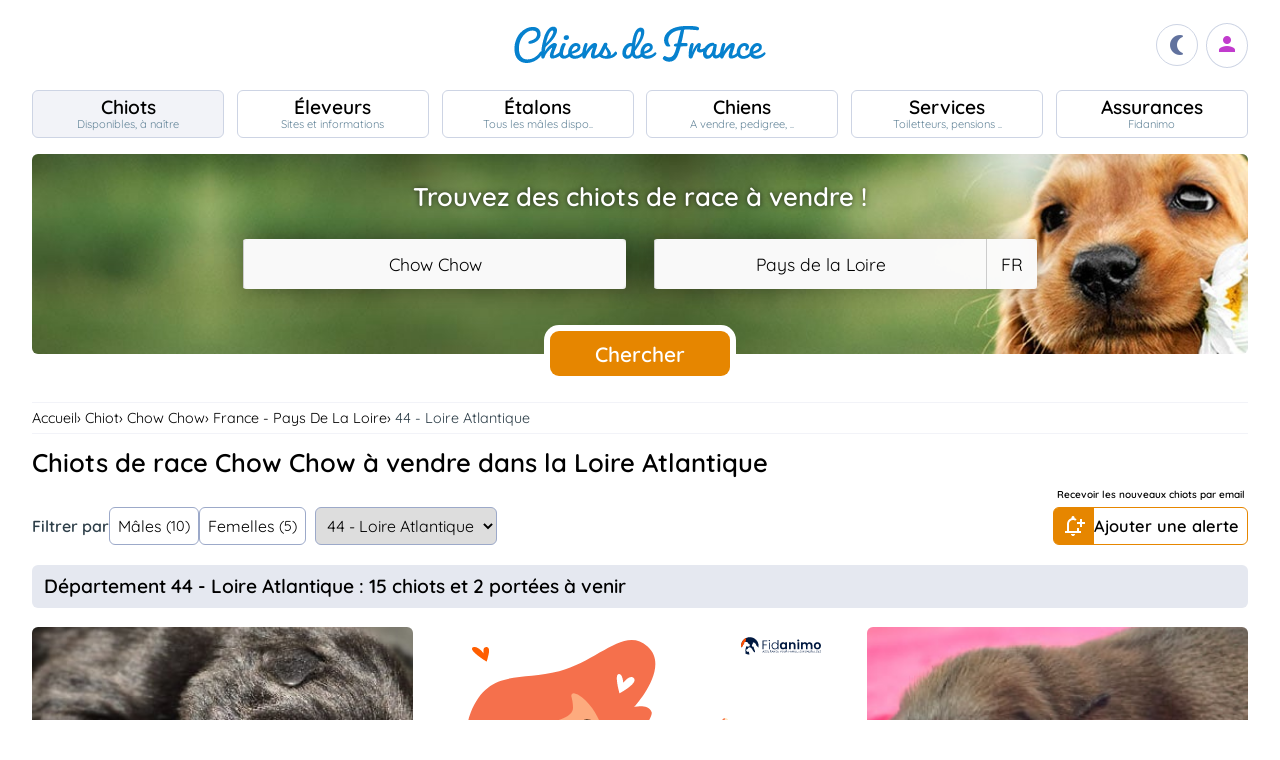

--- FILE ---
content_type: text/html; charset=utf-8
request_url: https://www.google.com/recaptcha/api2/aframe
body_size: 269
content:
<!DOCTYPE HTML><html><head><meta http-equiv="content-type" content="text/html; charset=UTF-8"></head><body><script nonce="hYLG_9Hz1Aw38Nw563WS0A">/** Anti-fraud and anti-abuse applications only. See google.com/recaptcha */ try{var clients={'sodar':'https://pagead2.googlesyndication.com/pagead/sodar?'};window.addEventListener("message",function(a){try{if(a.source===window.parent){var b=JSON.parse(a.data);var c=clients[b['id']];if(c){var d=document.createElement('img');d.src=c+b['params']+'&rc='+(localStorage.getItem("rc::a")?sessionStorage.getItem("rc::b"):"");window.document.body.appendChild(d);sessionStorage.setItem("rc::e",parseInt(sessionStorage.getItem("rc::e")||0)+1);localStorage.setItem("rc::h",'1762779412687');}}}catch(b){}});window.parent.postMessage("_grecaptcha_ready", "*");}catch(b){}</script></body></html>

--- FILE ---
content_type: image/svg+xml
request_url: https://www.chiens-de-france.com/media/assurance/blob.svg
body_size: 33
content:
<!--?xml version="1.0" standalone="no"?-->
              <svg id="sw-js-blob-svg" viewBox="0 0 100 100" xmlns="http://www.w3.org/2000/svg" version="1.1">
                    <defs> 
                        <linearGradient id="sw-gradient" x1="0" x2="1" y1="1" y2="0">
                            <stop id="stop1" stop-color="rgba(255, 255, 255, 1)" offset="0%"></stop>
                            <stop id="stop2" stop-color="rgba(255, 255, 255, 1)" offset="100%"></stop>
                        </linearGradient>
                    </defs>
                <path fill="url(#sw-gradient)" d="M20.9,-32.9C27.9,-28,34.9,-23.6,38.4,-17.2C41.8,-10.8,41.7,-2.4,40.6,5.9C39.6,14.3,37.7,22.6,32.6,27.9C27.5,33.1,19.3,35.4,11.2,37.4C3.1,39.4,-4.8,41.2,-12,39.6C-19.2,38,-25.7,33,-31.6,26.9C-37.6,20.9,-42.9,13.9,-44.9,5.9C-46.9,-2.1,-45.5,-11.1,-41.8,-19C-38,-26.9,-32,-33.7,-24.7,-38.4C-17.3,-43.2,-8.7,-45.9,-0.9,-44.6C6.9,-43.2,13.9,-37.8,20.9,-32.9Z" width="100%" height="100%" transform="translate(50 50)" stroke-width="0" style="transition: all 0.3s ease 0s;" stroke="url(#sw-gradient)"></path>
              </svg>

--- FILE ---
content_type: image/svg+xml
request_url: https://www.chiens-de-france.com/media/assurance/logo.svg
body_size: 4556
content:
<?xml version="1.0" encoding="utf-8"?>
<!-- Generator: Adobe Illustrator 26.1.0, SVG Export Plug-In . SVG Version: 6.00 Build 0)  -->
<svg version="1.1" id="Calque_1" xmlns="http://www.w3.org/2000/svg" xmlns:xlink="http://www.w3.org/1999/xlink" x="0px" y="0px"
	 width="230.2px" height="50.7px" viewBox="0 0 230.2 50.7" style="enable-background:new 0 0 230.2 50.7;" xml:space="preserve">
<style type="text/css">
	.st0{fill:#011940;}
	.st1{fill:#FF4D00;}
</style>
<g>
	<g>
		<g>
			<path class="st0" d="M50.7,25.4c0,0.7-0.1,1.5-0.1,1.5c0,0.5-0.1,1.2-0.2,2.2c-0.1,0.4-0.1,0.7-0.1,0.9c-0.2-0.2-0.5-0.6-0.9-0.9
				c-0.3-0.2-0.4-0.3-0.6-0.6c-0.3-0.3-0.6-0.6-0.9-0.9c-1-1.1-1.1-1.3-1.6-1.8c-0.9-0.9-1.1-0.7-1.7-1.3c-0.9-0.9-0.3-1.4-1.4-3.8
				c0,0-0.7-1.5-1.7-2.3c-0.1-0.1-0.2-0.2-0.2-0.2c-0.1-0.1-0.2-0.1-0.6-0.3c-1.2-0.7-2.4-1.4-3.2-2.6c-0.2-0.2-0.3-0.4-0.6-0.6
				c-0.3-0.2-0.6-0.3-0.9-0.4c-0.1,0.3-0.2,0.7-0.3,1c-0.1,0.4-0.1,0.8-0.1,1.3c-0.6-0.4-1.1-0.7-1.6-1c0,0.7-0.1,1.4-0.1,2.1
				c0,0.2,0.2,0.3,0.2,0.5c0,0.1,0.1,0.3,0.1,0.4c-0.4,0.5-0.7,1.1-1.3,1.4c-0.1,0.1-0.3,0.2-0.3,0.4c-0.1,0.3-0.3,0.6-0.4,0.9
				C32,21.5,31.9,21.8,32,22c0.1,0.6-0.1,1.1-0.3,1.6c-0.1,0.3-0.3,0.7-0.4,1c-0.2,0.4-0.1,0.9,0.2,1.2c1.4,1.5,3.1,1.9,3.1,1.9
				c1.1,0.2,1.4-0.1,1.8,0.2c0.6,0.5,0.1,1.4,0.3,2.9c0.2,0.8,0.3,0.7,1,2.3c0.8,1.9,0.6,2.1,1.5,4.2c0.1,0.3,0.4,0.9,0.8,1.9
				c0.4,1,0.6,1.4,0.6,1.9c0,0.7-0.2,1.3-0.3,1.7c-0.1,0.3-0.3,0.5-0.4,0.8c-0.3,0-0.6,0-0.9-0.1c-0.5-0.1-0.8-0.6-1.1-0.9
				c-2.6-2-4.6-4.6-5.7-7.8c-0.2-0.6-0.4-1.2-0.8-1.6c-0.4-0.4-0.9-0.6-1.3-1c-0.6-0.5-1-1.1-1.6-1.7c-1-1-2.5-1.4-3.9-1.2
				c-1,0.1-2,0.4-2.8,0.9c-0.7,0.4-1.6,0.9-1.9,1.7c-0.1,0.4-0.2,0.9-0.4,1.3c-0.5,1.1-1.9,1.5-3.1,2c-0.6,0.2-1.1,0.5-1.5,1
				c-0.3,0.4-0.6,1.2-0.1,1.6c0.2,0.2,0.4,0.1,0.5,0.4c0.1,0.2,0.1,0.4,0.2,0.6c0.3,0.6,0.9,0.8,1.5,0.9c0.3,0.1,0.3,0.2,0.2,0.4
				c0,0.2-0.1,0.4-0.3,0.5c-0.3,0.2-0.4,0.4-0.5,0.7c-0.1,0.3-0.1,0.8,0.2,0.7c1.2-0.6,1.6,0,1.8,0c2.5,0.5,2.1-0.1,3.7-0.3
				c0.2,0,0.4-0.1,0.6,0c0.1,0.1,0.2,0.1,0.3,0.2c0.3,0.6,0.2,1.3,0.1,2c-0.1,0.7-0.1,1.4,0.4,1.9c0,0,0,2.5,0,4.5
				c-4-0.3-7.8-1.5-11.1-3.5c0.6-1.5,1.1-3.8,0.8-4.8C13.1,42,13,41.5,12.9,41c-0.3-1.5-0.6-3.6-0.2-4.8c0.5-1.7,1.4-7.1,2.2-8.2
				c0,0,1.2-2.9,1.4-2.5c0.1,0.1,0.2,0.3,0.3,0.4c0.3,0.3,0.7,0.6,1.2,0.9c0.8,0.4,1.1-0.1,1.7,0.5c0.6,0.7,1.6-0.6,1.8-0.7
				c0.2-0.1,0.7,0,1.2,0.4c0.5,0.4,2.2-0.7,2.5-2.3c0-0.1,0-0.2,0-0.2c0.3-1.7-0.4-2.3,0-2.7c0.4-0.4-0.1-1-0.3-1.3
				c-0.3-0.3-2.4-1.4-3.4-1.7c-1-0.3-0.8-1.4-0.6-1.6c0.1-0.1-0.1-0.7-0.4-1.2c-0.2-0.4-0.5-0.7-0.9-0.9c-0.1,0-0.2-0.1-0.3-0.1
				c-0.3-0.1-0.6-0.3-0.9-0.5c-0.1,0-0.1-0.1-0.3-0.1c0,0-0.1,0-0.6-0.2c-0.3-0.1-0.7-0.2-1.2-0.4c-2.2-0.7-4.2,0-4.2,0
				c-0.6,0.2-0.7,0.3-0.9,0.3c0,0-0.1,0-0.1,0c0,0,0,0,0,0c-0.4,0.2-0.8,0.4-1.2,0.5C8.7,15,8.2,16.4,9,17.4
				c0.1,0.1,0.1,0.2,0.2,0.3C9,17.8,9,17.9,8.9,18c-0.6,0.8-0.6,0.5-1.5,2c-0.1,0.1-0.2,0.3-0.2,0.4c-0.7,1.2-1.6,3-2.3,4.3
				c-0.5,0.9-0.8,1.5-1,1.8c-0.4,0.6-1.8,1.9-2.8,2.3c0,0-0.2,0.1-0.4,0.2c0,0,0,0,0,0c-0.1,0-0.2,0.1-0.3,0.2
				c-0.1-0.4-0.1-0.7-0.1-1.1c-0.1-0.6-0.1-1.1-0.1-1.7c0-0.4,0-0.7,0-1.1c0-0.4,0-0.8,0-1.2c0-0.1,0-0.2,0-0.3c0-0.3,0-0.6,0.1-0.9
				c0-0.1,0-0.2,0-0.3c0-0.4,0.1-0.8,0.1-1.1c0-0.1,0-0.1,0-0.2c0.1-0.3,0.1-0.6,0.2-1c0-0.1,0-0.2,0.1-0.3c0.1-0.3,0.1-0.6,0.2-0.8
				c0-0.1,0-0.2,0.1-0.3c0.1-0.4,0.2-0.7,0.3-1.1c0-0.1,0.1-0.2,0.1-0.2c0.1-0.3,0.2-0.6,0.3-0.8c0-0.1,0.1-0.2,0.1-0.3
				c0.1-0.3,0.2-0.5,0.3-0.8C2,15.6,2,15.5,2,15.4c0.1-0.3,0.3-0.7,0.4-1c0-0.1,0.1-0.2,0.1-0.3c0.1-0.2,0.2-0.5,0.4-0.7
				c0.1-0.1,0.1-0.2,0.2-0.3c0.1-0.3,0.3-0.5,0.5-0.8c0,0,0.1-0.1,0.1-0.1c0.2-0.3,0.4-0.6,0.6-0.9c0.1-0.1,0.1-0.2,0.2-0.3
				c0.2-0.2,0.3-0.4,0.5-0.7c0.1-0.1,0.1-0.2,0.2-0.3c0.2-0.3,0.4-0.6,0.7-0.9c0,0,0,0,0,0C6,8.9,6.3,8.7,6.5,8.4
				c0.1-0.1,0.1-0.1,0.2-0.2C6.9,8,7.1,7.8,7.3,7.6c0.1-0.1,0.1-0.1,0.2-0.2C7.8,7.1,8,6.9,8.3,6.6c0,0,0,0,0,0
				c0.3-0.2,0.5-0.5,0.8-0.7c0.1,0,0.1-0.1,0.2-0.2c0.3-0.2,0.5-0.4,0.8-0.6c0,0,0.1-0.1,0.1-0.1c0.3-0.2,0.6-0.5,0.9-0.7
				c0,0,0,0,0,0c0.3-0.2,0.6-0.4,0.9-0.6c0,0,0.1-0.1,0.1-0.1c0.7-0.4,1.4-0.8,2.1-1.1c0,0,0,0,0,0c0.2-0.1,0.4-0.2,0.6-0.3l0,0
				C18.2,0.8,21.7,0,25.4,0C39.4,0,50.7,11.4,50.7,25.4z"/>
			<path class="st1" d="M15,2.2L15,2.2c-0.6,3.8-1.3,7.6-1.9,11.3c-0.7,0.1-1.1,0.2-1.1,0.2c-0.6,0.2-0.7,0.3-0.9,0.3
				c0,0-0.1,0-0.1,0c0,0,0,0,0,0c-0.4,0.2-0.8,0.4-1.2,0.5C8.7,15,8.2,16.4,9,17.4c0.1,0.1,0.1,0.2,0.2,0.3C9,17.8,9,17.9,8.9,18
				c-0.6,0.8-0.6,0.5-1.5,2c-0.1,0.1-0.2,0.3-0.2,0.4c-0.7,1.2-1.6,3-2.3,4.3c-0.5,0.9-0.8,1.5-1,1.8c-0.4,0.6-1.8,1.9-2.8,2.3
				c0,0-0.2,0.1-0.4,0.2c0,0,0,0,0,0c-0.1,0-0.2,0.1-0.3,0.2c-0.1-0.4-0.1-0.7-0.1-1.1c-0.1-0.6-0.1-1.1-0.1-1.7c0-0.4,0-0.7,0-1.1
				c0-0.4,0-0.8,0-1.2c0-0.1,0-0.2,0-0.3c0-0.3,0-0.6,0.1-0.9c0-0.1,0-0.2,0-0.3c0-0.4,0.1-0.8,0.1-1.1c0-0.1,0-0.1,0-0.2
				c0.1-0.3,0.1-0.6,0.2-1c0-0.1,0-0.2,0.1-0.3c0.1-0.3,0.1-0.6,0.2-0.8c0-0.1,0-0.2,0.1-0.3c0.1-0.4,0.2-0.7,0.3-1.1
				c0-0.1,0.1-0.2,0.1-0.2c0.1-0.3,0.2-0.6,0.3-0.8c0-0.1,0.1-0.2,0.1-0.3c0.1-0.3,0.2-0.5,0.3-0.8C2,15.6,2,15.5,2,15.4
				c0.1-0.3,0.3-0.7,0.4-1c0-0.1,0.1-0.2,0.1-0.3c0.1-0.2,0.2-0.5,0.4-0.7c0.1-0.1,0.1-0.2,0.2-0.3c0.1-0.3,0.3-0.5,0.5-0.8
				c0,0,0.1-0.1,0.1-0.1c0.2-0.3,0.4-0.6,0.6-0.9c0.1-0.1,0.1-0.2,0.2-0.3c0.2-0.2,0.3-0.4,0.5-0.7c0.1-0.1,0.1-0.2,0.2-0.3
				c0.2-0.3,0.4-0.6,0.7-0.9c0,0,0,0,0,0C6,8.9,6.3,8.7,6.5,8.4c0.1-0.1,0.1-0.1,0.2-0.2C6.9,8,7.1,7.8,7.3,7.6
				c0.1-0.1,0.1-0.1,0.2-0.2C7.8,7.1,8,6.9,8.3,6.6c0,0,0,0,0,0c0.3-0.2,0.5-0.5,0.8-0.7c0.1,0,0.1-0.1,0.2-0.2
				c0.3-0.2,0.5-0.4,0.8-0.6c0,0,0.1-0.1,0.1-0.1c0.3-0.2,0.6-0.5,0.9-0.7c0,0,0,0,0,0c0.3-0.2,0.6-0.4,0.9-0.6c0,0,0.1-0.1,0.1-0.1
				c0.7-0.4,1.4-0.8,2.1-1.1c0,0,0,0,0,0C14.6,2.4,14.8,2.3,15,2.2z"/>
		</g>
	</g>
	<g>
		<g>
			<g>
				<g>
					<g>
						<path class="st0" d="M64.6,38.9c-0.1-0.1-0.2-0.2-0.3-0.2h-0.2c-0.1,0-0.2,0.1-0.3,0.2l-1.8,4.7l0,0.1c0,0.1,0,0.1,0.1,0.2
							c0,0,0.1,0.1,0.2,0.1h0.1c0.1,0,0.1,0,0.2-0.1c0,0,0.1-0.1,0.1-0.1l0.4-1.1h2.4l0.4,1.1c0,0,0,0.1,0.1,0.1
							c0,0,0.1,0.1,0.2,0.1h0.1c0.1,0,0.1,0,0.2-0.1c0,0,0.1-0.1,0.1-0.2l0-0.1L64.6,38.9z M65.1,42.1h-1.9l1-2.5L65.1,42.1z"/>
						<path class="st0" d="M70.5,41.4c-0.2-0.1-0.5-0.2-0.9-0.4c-0.4-0.1-0.7-0.2-0.9-0.3c-0.2-0.1-0.3-0.2-0.4-0.3
							c-0.1-0.1-0.1-0.2-0.1-0.4c0-0.3,0.1-0.4,0.3-0.6c0.2-0.1,0.5-0.2,0.8-0.2c0.3,0,0.6,0.1,0.8,0.2c0.2,0.1,0.3,0.3,0.3,0.5
							c0,0.1,0.1,0.2,0.1,0.2c0.1,0,0.1,0,0.2,0h0.1c0.1,0,0.2,0,0.2-0.1c0,0,0.1-0.1,0.1-0.2c0-0.2-0.1-0.4-0.2-0.6
							c-0.1-0.2-0.3-0.4-0.6-0.5c-0.3-0.1-0.6-0.2-1-0.2c-0.4,0-0.7,0.1-0.9,0.2c-0.3,0.1-0.5,0.3-0.6,0.5c-0.1,0.2-0.2,0.5-0.2,0.7
							c0,0.3,0.1,0.5,0.2,0.7c0.1,0.2,0.3,0.3,0.5,0.5c0.2,0.1,0.5,0.2,0.9,0.4c0.4,0.1,0.7,0.2,0.9,0.3c0.2,0.1,0.3,0.2,0.4,0.3
							c0.1,0.1,0.1,0.2,0.1,0.4c0,0.3-0.1,0.5-0.3,0.6c-0.2,0.2-0.5,0.2-1,0.2c-0.4,0-0.7-0.1-0.9-0.2c-0.2-0.2-0.3-0.3-0.4-0.5
							c0-0.1-0.1-0.2-0.3-0.2h-0.1c-0.1,0-0.1,0-0.2,0.1c0,0-0.1,0.1-0.1,0.2c0,0.2,0.1,0.5,0.3,0.7c0.2,0.2,0.4,0.4,0.7,0.5
							c0.3,0.1,0.6,0.2,1,0.2c0.6,0,1-0.1,1.4-0.4c0.3-0.3,0.5-0.6,0.5-1.1c0-0.3-0.1-0.5-0.2-0.7C70.9,41.7,70.8,41.5,70.5,41.4z"
							/>
						<path class="st0" d="M75.6,41.4c-0.2-0.1-0.5-0.2-0.9-0.4c-0.4-0.1-0.7-0.2-0.9-0.3c-0.2-0.1-0.3-0.2-0.4-0.3
							c-0.1-0.1-0.1-0.2-0.1-0.4c0-0.3,0.1-0.4,0.3-0.6c0.2-0.1,0.5-0.2,0.8-0.2c0.3,0,0.6,0.1,0.8,0.2c0.2,0.1,0.3,0.3,0.3,0.5
							c0,0.1,0.1,0.2,0.1,0.2c0,0,0.1,0,0.2,0h0.1c0.1,0,0.2,0,0.2-0.1c0,0,0.1-0.1,0.1-0.2c0-0.2-0.1-0.4-0.2-0.6
							c-0.1-0.2-0.3-0.4-0.6-0.5c-0.3-0.1-0.6-0.2-1-0.2c-0.4,0-0.7,0.1-0.9,0.2c-0.3,0.1-0.5,0.3-0.6,0.5c-0.1,0.2-0.2,0.5-0.2,0.7
							c0,0.3,0.1,0.5,0.2,0.7c0.1,0.2,0.3,0.3,0.5,0.5c0.2,0.1,0.5,0.2,0.9,0.4c0.4,0.1,0.7,0.2,0.9,0.3c0.2,0.1,0.3,0.2,0.4,0.3
							c0.1,0.1,0.1,0.2,0.1,0.4c0,0.3-0.1,0.5-0.3,0.6c-0.2,0.2-0.5,0.2-1,0.2c-0.4,0-0.7-0.1-0.9-0.2c-0.2-0.2-0.3-0.3-0.4-0.5
							c0-0.1-0.1-0.2-0.3-0.2h-0.1c-0.1,0-0.1,0-0.2,0.1s-0.1,0.1-0.1,0.2c0,0.2,0.1,0.5,0.3,0.7c0.2,0.2,0.4,0.4,0.7,0.5
							c0.3,0.1,0.6,0.2,1,0.2c0.6,0,1-0.1,1.4-0.4c0.3-0.3,0.5-0.6,0.5-1.1c0-0.3-0.1-0.5-0.2-0.7C76,41.7,75.8,41.5,75.6,41.4z"/>
						<path class="st0" d="M81.5,38.7h-0.1c-0.1,0-0.1,0-0.2,0.1c0,0-0.1,0.1-0.1,0.2v2.9c0,0.5-0.1,0.9-0.3,1.1
							c-0.2,0.2-0.5,0.4-1,0.4c-0.4,0-0.7-0.1-1-0.4c-0.2-0.2-0.3-0.6-0.3-1.1V39c0-0.1,0-0.1-0.1-0.2c0,0-0.1-0.1-0.2-0.1h-0.1
							c-0.1,0-0.1,0-0.2,0.1c0,0.1-0.1,0.1-0.1,0.2v2.9c0,0.7,0.2,1.2,0.5,1.6h0c0.3,0.4,0.8,0.5,1.4,0.5s1.1-0.2,1.4-0.5
							c0.3-0.3,0.5-0.9,0.5-1.6V39c0-0.1,0-0.1-0.1-0.2C81.6,38.7,81.5,38.7,81.5,38.7z"/>
						<path class="st0" d="M86.2,41.7c0.3-0.1,0.6-0.3,0.7-0.5c0.2-0.2,0.3-0.6,0.3-1c0-0.5-0.2-0.9-0.5-1.2
							c-0.3-0.3-0.7-0.4-1.3-0.4h-1.7c-0.1,0-0.1,0-0.2,0.1c0,0.1-0.1,0.1-0.1,0.2v4.7c0,0.1,0,0.1,0.1,0.2c0,0,0.1,0.1,0.2,0.1h0.1
							c0.1,0,0.1,0,0.2-0.1c0,0,0.1-0.1,0.1-0.2v-1.9h1.3l1.1,1.9c0,0.1,0.1,0.1,0.1,0.2c0.1,0,0.1,0.1,0.2,0.1h0.1
							c0.1,0,0.1,0,0.2-0.1c0,0,0.1-0.1,0.1-0.2c0,0,0-0.1,0-0.1L86.2,41.7z M86.6,40.3c0,0.3-0.1,0.5-0.3,0.7
							c-0.2,0.2-0.5,0.2-0.9,0.2h-1.2v-1.8h1.2c0.4,0,0.7,0.1,0.9,0.2C86.5,39.7,86.6,39.9,86.6,40.3z"/>
						<path class="st0" d="M91.1,38.9c-0.1-0.1-0.2-0.2-0.3-0.2h-0.2c-0.1,0-0.2,0.1-0.3,0.2l-1.8,4.7l0,0.1c0,0.1,0,0.1,0.1,0.2
							c0,0,0.1,0.1,0.2,0.1h0.1c0.1,0,0.1,0,0.2-0.1c0,0,0.1-0.1,0.1-0.1l0.4-1.1h2.4l0.4,1.1c0,0,0,0.1,0.1,0.1
							c0,0,0.1,0.1,0.2,0.1h0.1c0.1,0,0.1,0,0.2-0.1c0,0,0.1-0.1,0.1-0.2l0-0.1L91.1,38.9z M91.6,42.1h-1.9l1-2.5L91.6,42.1z"/>
						<path class="st0" d="M97.8,38.7h-0.1c-0.1,0-0.1,0-0.2,0.1c0,0.1-0.1,0.1-0.1,0.2v3.6l-2.5-3.8c-0.1-0.1-0.1-0.1-0.2-0.1h-0.2
							c-0.1,0-0.1,0-0.2,0.1c0,0-0.1,0.1-0.1,0.2v4.7c0,0.1,0,0.1,0.1,0.2l0,0c0,0,0.1,0.1,0.2,0.1h0.1c0.1,0,0.1,0,0.2-0.1
							c0.1,0,0.1-0.1,0.1-0.2v-3.6l2.5,3.8c0.1,0.1,0.2,0.1,0.2,0.1h0.2c0.1,0,0.1,0,0.2-0.1c0,0,0.1-0.1,0.1-0.2V39
							c0-0.1,0-0.2-0.1-0.2C97.9,38.7,97.8,38.7,97.8,38.7z"/>
						<path class="st0" d="M100.7,39.6c0.2-0.2,0.6-0.4,1-0.4c0.4,0,0.7,0.1,0.9,0.2c0.2,0.2,0.4,0.4,0.5,0.8c0,0.1,0.1,0.2,0.3,0.2
							h0.1c0.1,0,0.1,0,0.2-0.1c0.1,0,0.1-0.1,0.1-0.2c0-0.3-0.1-0.5-0.2-0.8c-0.1-0.3-0.4-0.5-0.7-0.6c-0.3-0.2-0.7-0.2-1.1-0.2
							c-0.6,0-1.1,0.2-1.5,0.6c-0.3,0.4-0.5,0.9-0.5,1.5c0,0.1,0,0.4,0,0.6c0,0.3,0,0.5,0,0.6c0,0.6,0.2,1.1,0.5,1.5
							c0.3,0.4,0.8,0.6,1.5,0.6c0.4,0,0.8-0.1,1.1-0.2c0.3-0.2,0.5-0.4,0.7-0.6c0.1-0.3,0.2-0.5,0.2-0.8c0-0.1,0-0.1-0.1-0.2
							c0,0-0.1-0.1-0.2-0.1h-0.1c-0.1,0-0.2,0.1-0.3,0.2c-0.1,0.4-0.2,0.7-0.5,0.8c-0.2,0.2-0.5,0.2-0.9,0.2c-0.4,0-0.7-0.1-1-0.4
							c-0.2-0.2-0.4-0.6-0.4-1.1c0-0.1,0-0.3,0-0.6s0-0.5,0-0.6C100.4,40.2,100.5,39.9,100.7,39.6z"/>
						<path class="st0" d="M108.4,43.3H106v-1.7h2.3c0.1,0,0.1,0,0.2-0.1c0.1,0,0.1-0.1,0.1-0.2v-0.1c0-0.1,0-0.2-0.1-0.2
							c0,0-0.1-0.1-0.2-0.1H106v-1.6h2.4c0.1,0,0.1,0,0.2-0.1c0,0,0.1-0.1,0.1-0.2V39c0-0.1,0-0.1-0.1-0.2c0,0-0.1-0.1-0.2-0.1h-2.8
							c-0.1,0-0.1,0-0.2,0.1c0,0-0.1,0.1-0.1,0.2v4.7c0,0.1,0,0.1,0.1,0.2l0,0c0,0,0.1,0.1,0.2,0.1h2.9c0.1,0,0.1,0,0.2-0.1
							c0.1,0,0.1-0.1,0.1-0.2v-0.1c0-0.1,0-0.1-0.1-0.2C108.6,43.3,108.5,43.3,108.4,43.3z"/>
						<path class="st0" d="M114.9,38.7h-1.7c-0.1,0-0.1,0-0.2,0.1c0,0.1-0.1,0.1-0.1,0.2v4.7c0,0.1,0,0.1,0.1,0.2
							c0,0,0.1,0.1,0.2,0.1h0.1c0.1,0,0.1,0,0.2-0.1c0.1,0,0.1-0.1,0.1-0.2v-1.8h1.4c0.5,0,1-0.1,1.3-0.4c0.3-0.3,0.5-0.7,0.5-1.2
							c0-0.5-0.2-0.9-0.5-1.2C115.8,38.8,115.4,38.7,114.9,38.7z M113.5,39.3h1.3c0.4,0,0.7,0.1,0.9,0.2c0.2,0.2,0.3,0.4,0.3,0.7
							c0,0.3-0.1,0.5-0.3,0.7c-0.2,0.2-0.5,0.2-0.9,0.2h-1.3V39.3z"/>
						<path class="st0" d="M121.3,39.2c-0.4-0.4-0.8-0.5-1.4-0.5c-0.6,0-1.1,0.2-1.4,0.5c-0.4,0.4-0.5,0.9-0.6,1.5
							c0,0.1,0,0.3,0,0.6c0,0.3,0,0.5,0,0.6c0,1.4,0.7,2.1,2,2.1c1.3,0,2-0.7,2-2.1c0-0.3,0-0.5,0-0.6c0-0.1,0-0.3,0-0.6
							C121.9,40,121.7,39.5,121.3,39.2z M121.2,41.3c0,0.1,0,0.3,0,0.6c0,0.5-0.1,0.9-0.4,1.1c-0.2,0.2-0.6,0.4-1,0.4
							c-0.4,0-0.7-0.1-1-0.4c-0.2-0.2-0.4-0.6-0.4-1.1c0-0.1,0-0.3,0-0.6c0-0.2,0-0.4,0-0.6c0-0.5,0.1-0.9,0.4-1.1
							c0.2-0.2,0.6-0.4,1-0.4c0.4,0,0.7,0.1,1,0.4c0.2,0.2,0.4,0.6,0.4,1.1C121.2,41,121.2,41.2,121.2,41.3z"/>
						<path class="st0" d="M127.2,38.7H127c-0.1,0-0.1,0-0.2,0.1c0,0-0.1,0.1-0.1,0.2v2.9c0,0.5-0.1,0.9-0.3,1.1
							c-0.2,0.2-0.5,0.4-1,0.4c-0.4,0-0.7-0.1-1-0.4c-0.2-0.2-0.3-0.6-0.3-1.1V39c0-0.1,0-0.1-0.1-0.2c0,0-0.1-0.1-0.2-0.1h-0.1
							c-0.1,0-0.1,0-0.2,0.1c0,0-0.1,0.1-0.1,0.2v2.9c0,0.7,0.2,1.2,0.5,1.6h0c0.3,0.4,0.8,0.5,1.4,0.5c0.6,0,1.1-0.2,1.4-0.5
							c0.3-0.3,0.5-0.9,0.5-1.6V39c0-0.1,0-0.1-0.1-0.2C127.3,38.7,127.2,38.7,127.2,38.7z"/>
						<path class="st0" d="M131.9,41.7c0.3-0.1,0.6-0.3,0.7-0.5c0.2-0.2,0.3-0.6,0.3-1c0-0.5-0.2-0.9-0.5-1.2
							c-0.3-0.3-0.7-0.4-1.3-0.4h-1.7c-0.1,0-0.1,0-0.2,0.1c0,0.1-0.1,0.1-0.1,0.2v4.7c0,0.1,0,0.1,0.1,0.2c0,0,0.1,0.1,0.2,0.1h0.1
							c0.1,0,0.1,0,0.2-0.1c0.1,0,0.1-0.1,0.1-0.2v-1.9h1.3l1.1,1.9c0,0.1,0.1,0.1,0.1,0.2c0.1,0,0.1,0.1,0.2,0.1h0.1
							c0.1,0,0.1,0,0.2-0.1c0,0,0.1-0.1,0.1-0.2c0,0,0-0.1,0-0.1L131.9,41.7z M132.3,40.3c0,0.3-0.1,0.5-0.3,0.7
							c-0.2,0.2-0.5,0.2-0.9,0.2h-1.2v-1.8h1.2c0.4,0,0.7,0.1,0.9,0.2C132.2,39.7,132.3,39.9,132.3,40.3z"/>
						<path class="st0" d="M140.2,38.7h-2.8c-0.1,0-0.1,0-0.2,0.1c0,0-0.1,0.1-0.1,0.2v4.7c0,0.1,0,0.1,0.1,0.2l0,0
							c0,0,0.1,0.1,0.2,0.1h0.1c0.1,0,0.1,0,0.2-0.1c0.1,0,0.1-0.1,0.1-0.2v-2h2.2c0.1,0,0.1,0,0.2-0.1c0.1,0,0.1-0.1,0.1-0.2v-0.1
							c0-0.1,0-0.1-0.1-0.2c0,0-0.1-0.1-0.2-0.1h-2.2v-1.7h2.4c0.1,0,0.1,0,0.2-0.1c0.1,0,0.1-0.1,0.1-0.2V39c0-0.1,0-0.1-0.1-0.2
							C140.3,38.7,140.2,38.7,140.2,38.7z"/>
						<path class="st0" d="M143.8,38.9c-0.1-0.1-0.2-0.2-0.3-0.2h-0.2c-0.1,0-0.2,0.1-0.3,0.2l-1.8,4.7l0,0.1c0,0.1,0,0.1,0.1,0.2
							c0,0,0.1,0.1,0.2,0.1h0.1c0.1,0,0.1,0,0.2-0.1c0,0,0.1-0.1,0.1-0.1l0.4-1.1h2.4l0.4,1.1c0,0,0,0.1,0.1,0.1
							c0,0,0.1,0.1,0.2,0.1h0.1c0.1,0,0.1,0,0.2-0.1c0,0,0.1-0.1,0.1-0.2l0-0.1L143.8,38.9z M144.3,42.1h-1.9l1-2.5L144.3,42.1z"/>
						<path class="st0" d="M151.2,38.7H151c-0.1,0-0.2,0.1-0.2,0.1l-1.5,3l-1.5-3c0-0.1-0.1-0.2-0.2-0.2h-0.2c-0.1,0-0.1,0-0.2,0.1
							c0,0-0.1,0.1-0.1,0.2v4.7c0,0.1,0,0.1,0.1,0.2c0,0,0.1,0.1,0.2,0.1h0.1c0.1,0,0.1,0,0.2-0.1c0,0,0.1-0.1,0.1-0.2v-3.5l1.2,2.3
							c0.1,0.1,0.2,0.2,0.3,0.2h0.2c0.1,0,0.3-0.1,0.3-0.2l1.2-2.3v3.5c0,0.1,0,0.1,0.1,0.2c0,0,0.1,0.1,0.2,0.1h0.1
							c0.1,0,0.1,0,0.2-0.1c0.1,0,0.1-0.1,0.1-0.2V39c0-0.1,0-0.1-0.1-0.2C151.4,38.7,151.3,38.7,151.2,38.7z"/>
						<path class="st0" d="M153.7,38.7h-0.1c-0.1,0-0.1,0-0.2,0.1c0,0-0.1,0.1-0.1,0.2v4.7c0,0.1,0,0.1,0.1,0.2c0,0,0.1,0.1,0.2,0.1
							h0.1c0.1,0,0.1,0,0.2-0.1c0,0,0.1-0.1,0.1-0.2V39c0-0.1,0-0.1-0.1-0.2C153.9,38.7,153.8,38.7,153.7,38.7z"/>
						<path class="st0" d="M158.9,43.3h-2.4V39c0-0.1,0-0.1-0.1-0.2c0,0-0.1-0.1-0.2-0.1h-0.1c-0.1,0-0.1,0-0.2,0.1
							c0,0-0.1,0.1-0.1,0.2v4.7c0,0.1,0,0.1,0.1,0.2c0,0,0.1,0.1,0.2,0.1h2.8c0.1,0,0.1,0,0.2-0.1c0.1,0,0.1-0.1,0.1-0.2v-0.1
							c0-0.1,0-0.1-0.1-0.2C159,43.3,159,43.3,158.9,43.3z"/>
						<path class="st0" d="M163.6,43.3h-2.4V39c0-0.1,0-0.2-0.1-0.2c0,0-0.1-0.1-0.2-0.1h-0.1c-0.1,0-0.1,0-0.2,0.1
							c0,0-0.1,0.1-0.1,0.2v4.7c0,0.1,0,0.1,0.1,0.2l0,0c0,0,0.1,0.1,0.2,0.1h2.8c0.1,0,0.1,0,0.2-0.1c0.1,0,0.1-0.1,0.1-0.2v-0.1
							c0-0.1,0-0.1-0.1-0.2C163.7,43.3,163.6,43.3,163.6,43.3z"/>
						<path class="st0" d="M168.3,43.3h-2.5v-1.7h2.2c0.1,0,0.1,0,0.2-0.1c0.1,0,0.1-0.1,0.1-0.2v-0.1c0-0.1,0-0.2-0.1-0.2
							c0,0-0.1-0.1-0.2-0.1h-2.2v-1.6h2.4c0.1,0,0.1,0,0.2-0.1c0,0,0.1-0.1,0.1-0.2V39c0-0.1,0-0.1-0.1-0.2c0,0-0.1-0.1-0.2-0.1
							h-2.8c-0.1,0-0.1,0-0.2,0.1c0,0-0.1,0.1-0.1,0.2v4.7c0,0.1,0,0.1,0.1,0.2l0,0c0,0,0.1,0.1,0.2,0.1h2.9c0.1,0,0.1,0,0.2-0.1
							c0.1,0,0.1-0.1,0.1-0.2v-0.1c0-0.1,0-0.1-0.1-0.2C168.4,43.3,168.4,43.3,168.3,43.3z"/>
						<path class="st0" d="M172.9,41.4c-0.2-0.1-0.5-0.2-0.9-0.4c-0.4-0.1-0.7-0.2-0.9-0.3c-0.2-0.1-0.3-0.2-0.4-0.3
							c-0.1-0.1-0.1-0.2-0.1-0.4c0-0.3,0.1-0.4,0.3-0.6c0.2-0.1,0.5-0.2,0.8-0.2c0.3,0,0.6,0.1,0.8,0.2c0.2,0.1,0.3,0.3,0.3,0.5
							c0,0.1,0.1,0.2,0.1,0.2c0,0,0.1,0,0.2,0h0.1c0.1,0,0.1,0,0.2-0.1c0,0,0.1-0.1,0.1-0.2c0-0.2-0.1-0.4-0.2-0.6
							c-0.1-0.2-0.3-0.4-0.6-0.5c-0.3-0.1-0.6-0.2-1-0.2c-0.4,0-0.7,0.1-0.9,0.2c-0.3,0.1-0.5,0.3-0.6,0.5c-0.1,0.2-0.2,0.5-0.2,0.7
							c0,0.3,0.1,0.5,0.2,0.7c0.1,0.2,0.3,0.3,0.5,0.5c0.2,0.1,0.5,0.2,0.9,0.4c0.4,0.1,0.7,0.2,0.9,0.3c0.2,0.1,0.3,0.2,0.4,0.3
							c0.1,0.1,0.1,0.2,0.1,0.4c0,0.3-0.1,0.5-0.3,0.6c-0.2,0.2-0.5,0.2-1,0.2c-0.4,0-0.7-0.1-0.9-0.2c-0.2-0.2-0.3-0.3-0.4-0.5
							c0-0.1-0.1-0.2-0.3-0.2h-0.1c-0.1,0-0.1,0-0.2,0.1s-0.1,0.1-0.1,0.2c0,0.2,0.1,0.5,0.3,0.7c0.2,0.2,0.4,0.4,0.7,0.5
							c0.3,0.1,0.6,0.2,1,0.2c0.6,0,1-0.1,1.4-0.4c0.3-0.3,0.5-0.6,0.5-1.1c0-0.3-0.1-0.5-0.2-0.7C173.4,41.7,173.2,41.5,172.9,41.4
							z"/>
						<path class="st0" d="M181.3,38.7h-0.1c-0.1,0-0.1,0-0.2,0.1c0,0.1-0.1,0.1-0.1,0.2v3.6l-2.5-3.8c-0.1-0.1-0.1-0.1-0.2-0.1
							h-0.2c-0.1,0-0.1,0-0.2,0.1c0,0-0.1,0.1-0.1,0.2v4.7c0,0.1,0,0.1,0.1,0.2l0,0c0,0,0.1,0.1,0.2,0.1h0.1c0.1,0,0.1,0,0.2-0.1
							c0,0,0.1-0.1,0.1-0.2v-3.6l2.5,3.8c0.1,0.1,0.1,0.1,0.2,0.1h0.2c0.1,0,0.2,0,0.2-0.1c0,0,0.1-0.1,0.1-0.2V39
							c0-0.1,0-0.1-0.1-0.2C181.5,38.7,181.4,38.7,181.3,38.7z"/>
						<path class="st0" d="M186.7,39.2c-0.4-0.4-0.8-0.5-1.4-0.5c-0.6,0-1.1,0.2-1.4,0.5c-0.4,0.4-0.5,0.9-0.6,1.5
							c0,0.1,0,0.3,0,0.6c0,0.3,0,0.5,0,0.6c0,1.4,0.7,2.1,2,2.1c1.3,0,2-0.7,2-2.1c0-0.3,0-0.5,0-0.6c0-0.1,0-0.3,0-0.6
							C187.2,40,187,39.5,186.7,39.2z M186.6,41.3c0,0.1,0,0.3,0,0.6c0,0.5-0.1,0.9-0.4,1.1c-0.2,0.2-0.6,0.4-1,0.4
							c-0.4,0-0.7-0.1-1-0.4c-0.2-0.2-0.4-0.6-0.4-1.1c0-0.1,0-0.3,0-0.6c0-0.2,0-0.4,0-0.6c0-0.5,0.1-0.9,0.4-1.1
							c0.2-0.2,0.6-0.4,1-0.4c0.4,0,0.7,0.1,1,0.4c0.2,0.2,0.4,0.6,0.4,1.1C186.6,41,186.6,41.2,186.6,41.3z"/>
						<path class="st0" d="M193.1,38.7h-0.2c-0.1,0-0.2,0.1-0.2,0.1l-1.5,3l-1.5-3c0-0.1-0.1-0.2-0.2-0.2h-0.2c-0.1,0-0.1,0-0.2,0.1
							c0,0-0.1,0.1-0.1,0.2v4.7c0,0.1,0,0.1,0.1,0.2l0,0c0.1,0,0.1,0.1,0.2,0.1h0.1c0.1,0,0.1,0,0.2-0.1c0,0,0.1-0.1,0.1-0.2v-3.5
							l1.2,2.3c0.1,0.1,0.2,0.2,0.3,0.2h0.2c0.1,0,0.3-0.1,0.3-0.2l1.2-2.3v3.5c0,0.1,0,0.1,0.1,0.2c0,0,0.1,0.1,0.2,0.1h0.1
							c0.1,0,0.1,0,0.2-0.1c0.1,0,0.1-0.1,0.1-0.2V39c0-0.1,0-0.2-0.1-0.2C193.2,38.7,193.2,38.7,193.1,38.7z"/>
						<path class="st0" d="M198.4,41.2c0.1-0.1,0.2-0.2,0.3-0.3c0.1-0.2,0.2-0.5,0.2-0.8c0-0.4-0.1-0.7-0.4-1
							c-0.3-0.3-0.7-0.4-1.1-0.4h-1.9c-0.1,0-0.1,0-0.2,0.1c0,0.1-0.1,0.1-0.1,0.2v4.7c0,0.1,0,0.1,0.1,0.2c0,0,0.1,0.1,0.2,0.1h1.9
							c0.3,0,0.6-0.1,0.9-0.2c0.2-0.1,0.4-0.3,0.6-0.6c0.1-0.2,0.2-0.5,0.2-0.7c0-0.3-0.1-0.6-0.2-0.8
							C198.7,41.4,198.5,41.3,198.4,41.2z M195.9,40.9v-1.6h1.4c0.3,0,0.6,0.1,0.7,0.2c0.2,0.1,0.2,0.3,0.2,0.6
							c0,0.3-0.1,0.5-0.2,0.6c-0.2,0.1-0.4,0.2-0.7,0.2H195.9z M198.4,42.4c0,0.3-0.1,0.5-0.3,0.6c-0.2,0.2-0.4,0.2-0.8,0.2h-1.5
							v-1.8h1.5c0.3,0,0.6,0.1,0.8,0.2C198.3,41.9,198.4,42.1,198.4,42.4z"/>
						<path class="st0" d="M203.3,41.7c0.3-0.1,0.6-0.3,0.7-0.5c0.2-0.2,0.3-0.6,0.3-1c0-0.5-0.2-0.9-0.5-1.2
							c-0.3-0.3-0.7-0.4-1.3-0.4h-1.7c-0.1,0-0.1,0-0.2,0.1c0,0.1-0.1,0.1-0.1,0.2v4.7c0,0.1,0,0.1,0.1,0.2c0,0,0.1,0.1,0.2,0.1h0.1
							c0.1,0,0.1,0,0.2-0.1c0.1,0,0.1-0.1,0.1-0.2v-1.9h1.3l1.1,1.9c0,0.1,0.1,0.1,0.1,0.2c0.1,0,0.1,0.1,0.2,0.1h0.1
							c0.1,0,0.1,0,0.2-0.1c0,0,0.1-0.1,0.1-0.2c0,0,0-0.1,0-0.1L203.3,41.7z M203.7,40.3c0,0.3-0.1,0.5-0.3,0.7
							c-0.2,0.2-0.5,0.2-0.9,0.2h-1.2v-1.8h1.2c0.4,0,0.7,0.1,0.9,0.2C203.6,39.7,203.7,39.9,203.7,40.3z"/>
						<path class="st0" d="M209.1,43.3h-2.5v-1.7h2.3c0.1,0,0.1,0,0.2-0.1c0.1,0,0.1-0.1,0.1-0.2v-0.1c0-0.1,0-0.2-0.1-0.2
							c0,0-0.1-0.1-0.2-0.1h-2.3v-1.6h2.4c0.1,0,0.1,0,0.2-0.1c0,0,0.1-0.1,0.1-0.2V39c0-0.1,0-0.1-0.1-0.2c0,0-0.1-0.1-0.2-0.1
							h-2.8c-0.1,0-0.1,0-0.2,0.1c0,0-0.1,0.1-0.1,0.2v4.7c0,0.1,0,0.1,0.1,0.2l0,0c0,0,0.1,0.1,0.2,0.1h2.9c0.1,0,0.1,0,0.2-0.1
							c0.1,0,0.1-0.1,0.1-0.2v-0.1c0-0.1,0-0.1-0.1-0.2C209.2,43.3,209.2,43.3,209.1,43.3z"/>
						<path class="st0" d="M214.5,38.7h-0.1c-0.1,0-0.1,0-0.2,0.1c0,0-0.1,0.1-0.1,0.2v2.9c0,0.5-0.1,0.9-0.3,1.1
							c-0.2,0.2-0.5,0.4-1,0.4c-0.4,0-0.7-0.1-1-0.4c-0.2-0.2-0.3-0.6-0.3-1.1V39c0-0.1,0-0.1-0.1-0.2c0,0-0.1-0.1-0.2-0.1h-0.1
							c-0.1,0-0.1,0-0.2,0.1c0,0.1-0.1,0.1-0.1,0.2v2.9c0,0.7,0.2,1.2,0.5,1.6h0c0.3,0.4,0.8,0.5,1.4,0.5c0.6,0,1.1-0.2,1.4-0.5
							c0.3-0.3,0.5-0.9,0.5-1.6V39c0-0.1,0-0.1-0.1-0.2C214.7,38.7,214.6,38.7,214.5,38.7z"/>
						<path class="st0" d="M219.4,41.4c-0.2-0.1-0.5-0.2-0.9-0.4c-0.4-0.1-0.7-0.2-0.9-0.3c-0.2-0.1-0.3-0.2-0.4-0.3
							c-0.1-0.1-0.1-0.2-0.1-0.4c0-0.3,0.1-0.4,0.3-0.6c0.2-0.1,0.5-0.2,0.8-0.2c0.3,0,0.6,0.1,0.8,0.2c0.2,0.1,0.3,0.3,0.3,0.5
							c0,0.1,0.1,0.2,0.1,0.2c0,0,0.1,0,0.2,0h0.1c0.1,0,0.2,0,0.2-0.1c0,0,0.1-0.1,0.1-0.2c0-0.2-0.1-0.4-0.2-0.6
							c-0.1-0.2-0.3-0.4-0.6-0.5c-0.3-0.1-0.6-0.2-1-0.2c-0.4,0-0.7,0.1-0.9,0.2c-0.3,0.1-0.5,0.3-0.6,0.5c-0.1,0.2-0.2,0.5-0.2,0.7
							c0,0.3,0.1,0.5,0.2,0.7c0.1,0.2,0.3,0.3,0.5,0.5c0.2,0.1,0.5,0.2,0.9,0.4c0.4,0.1,0.7,0.2,0.9,0.3c0.2,0.1,0.3,0.2,0.4,0.3
							c0.1,0.1,0.1,0.2,0.1,0.4c0,0.3-0.1,0.5-0.3,0.6c-0.2,0.2-0.5,0.2-1,0.2c-0.4,0-0.7-0.1-0.9-0.2c-0.2-0.2-0.3-0.3-0.4-0.5
							c0-0.1-0.1-0.2-0.3-0.2h-0.1c-0.1,0-0.1,0-0.2,0.1s-0.1,0.1-0.1,0.2c0,0.2,0.1,0.5,0.3,0.7c0.2,0.2,0.4,0.4,0.7,0.5
							c0.3,0.1,0.6,0.2,1,0.2c0.6,0,1-0.1,1.4-0.4c0.3-0.3,0.5-0.6,0.5-1.1c0-0.3-0.1-0.5-0.2-0.7C219.8,41.7,219.7,41.5,219.4,41.4
							z"/>
						<path class="st0" d="M224.8,43.3h-2.5v-1.7h2.3c0.1,0,0.1,0,0.2-0.1c0.1,0,0.1-0.1,0.1-0.2v-0.1c0-0.1,0-0.2-0.1-0.2
							c0,0-0.1-0.1-0.2-0.1h-2.3v-1.6h2.4c0.1,0,0.1,0,0.2-0.1c0,0,0.1-0.1,0.1-0.2V39c0-0.1,0-0.1-0.1-0.2c0,0-0.1-0.1-0.2-0.1H222
							c-0.1,0-0.1,0-0.2,0.1c0,0-0.1,0.1-0.1,0.2v4.7c0,0.1,0,0.1,0.1,0.2l0,0c0,0,0.1,0.1,0.2,0.1h2.9c0.1,0,0.1,0,0.2-0.1
							c0.1,0,0.1-0.1,0.1-0.2v-0.1c0-0.1,0-0.1-0.1-0.2C225,43.3,224.9,43.3,224.8,43.3z"/>
						<path class="st0" d="M230,41.8c-0.1-0.2-0.3-0.3-0.5-0.4c-0.2-0.1-0.5-0.2-0.9-0.4c-0.4-0.1-0.7-0.2-0.9-0.3
							c-0.2-0.1-0.3-0.2-0.4-0.3c-0.1-0.1-0.1-0.2-0.1-0.4c0-0.3,0.1-0.4,0.3-0.6c0.2-0.1,0.5-0.2,0.8-0.2c0.3,0,0.6,0.1,0.8,0.2
							c0.2,0.1,0.3,0.3,0.3,0.5c0,0.1,0.1,0.2,0.1,0.2c0,0,0.1,0,0.2,0h0.1c0.1,0,0.2,0,0.2-0.1c0,0,0.1-0.1,0.1-0.2
							c0-0.2-0.1-0.4-0.2-0.6c-0.1-0.2-0.3-0.4-0.6-0.5c-0.3-0.1-0.6-0.2-1-0.2c-0.4,0-0.7,0.1-0.9,0.2c-0.3,0.1-0.5,0.3-0.6,0.5
							c-0.1,0.2-0.2,0.5-0.2,0.7c0,0.3,0.1,0.5,0.2,0.7c0.1,0.2,0.3,0.3,0.5,0.5c0.2,0.1,0.5,0.2,0.9,0.4c0.4,0.1,0.7,0.2,0.9,0.3
							c0.2,0.1,0.3,0.2,0.4,0.3c0.1,0.1,0.1,0.2,0.1,0.4c0,0.3-0.1,0.5-0.3,0.6c-0.2,0.2-0.5,0.2-1,0.2c-0.4,0-0.7-0.1-0.9-0.2
							c-0.2-0.2-0.3-0.3-0.4-0.5c0-0.1-0.1-0.2-0.3-0.2h-0.1c-0.1,0-0.1,0-0.2,0.1c0,0-0.1,0.1-0.1,0.2c0,0.2,0.1,0.5,0.3,0.7
							c0.2,0.2,0.4,0.4,0.7,0.5c0.3,0.1,0.6,0.2,1,0.2c0.6,0,1-0.1,1.4-0.4c0.3-0.3,0.5-0.6,0.5-1.1C230.2,42.3,230.1,42,230,41.8z"
							/>
					</g>
					<g>
						<path class="st0" d="M113,19.4c0.8-1.6,1.9-2.8,3.3-3.6c1.4-0.8,2.9-1.3,4.6-1.3c1.5,0,2.8,0.3,3.9,0.9s2,1.4,2.7,2.3v-2.8
							h5.1v19.9h-5.1v-2.9c-0.6,0.9-1.5,1.7-2.7,2.3c-1.1,0.6-2.4,0.9-3.9,0.9c-1.7,0-3.2-0.4-4.6-1.3c-1.4-0.9-2.5-2.1-3.3-3.6
							c-0.8-1.6-1.2-3.4-1.2-5.4C111.8,22.8,112.2,21,113,19.4z M126.7,21.7c-0.5-0.9-1.1-1.5-1.9-2c-0.8-0.5-1.7-0.7-2.6-0.7
							s-1.8,0.2-2.6,0.7c-0.8,0.5-1.4,1.1-1.9,2c-0.5,0.9-0.7,1.9-0.7,3.1s0.2,2.2,0.7,3.1c0.5,0.9,1.1,1.6,1.9,2.1
							c0.8,0.5,1.7,0.7,2.6,0.7c0.9,0,1.8-0.2,2.6-0.7c0.8-0.5,1.5-1.1,1.9-2c0.5-0.9,0.7-1.9,0.7-3.1
							C127.5,23.6,127.2,22.6,126.7,21.7z"/>
						<path class="st0" d="M154.7,16.9c1.5,1.5,2.2,3.6,2.2,6.3v11.7h-5v-11c0-1.6-0.4-2.8-1.2-3.6c-0.8-0.8-1.9-1.3-3.2-1.3
							c-1.4,0-2.5,0.4-3.3,1.3c-0.8,0.8-1.2,2.1-1.2,3.6v11h-5V14.9h5v2.5c0.7-0.9,1.5-1.5,2.6-2c1-0.5,2.2-0.7,3.4-0.7
							C151.4,14.6,153.3,15.4,154.7,16.9z"/>
						<path class="st0" d="M162.6,11.7c-0.6-0.6-0.9-1.3-0.9-2.1c0-0.8,0.3-1.5,0.9-2.1s1.3-0.8,2.2-0.8s1.6,0.3,2.2,0.8
							c0.6,0.6,0.9,1.3,0.9,2.1c0,0.8-0.3,1.5-0.9,2.1c-0.6,0.6-1.3,0.8-2.2,0.8S163.2,12.2,162.6,11.7z M167.3,14.9v19.9h-5V14.9
							H167.3z"/>
						<path class="st0" d="M203.3,16.9c1.5,1.5,2.2,3.6,2.2,6.3v11.7h-5v-11c0-1.6-0.4-2.7-1.2-3.6c-0.8-0.8-1.9-1.2-3.2-1.2
							c-1.4,0-2.4,0.4-3.2,1.2c-0.8,0.8-1.2,2-1.2,3.6v11h-5v-11c0-1.6-0.4-2.7-1.2-3.6c-0.8-0.8-1.9-1.2-3.2-1.2
							c-1.4,0-2.5,0.4-3.3,1.2c-0.8,0.8-1.2,2-1.2,3.6v11h-5V14.9h5v2.4c0.6-0.8,1.5-1.5,2.5-2c1-0.5,2.1-0.7,3.4-0.7
							c1.6,0,2.9,0.3,4.2,1c1.2,0.7,2.2,1.6,2.8,2.8c0.6-1.1,1.6-2.1,2.8-2.8s2.6-1,4-1C199.9,14.6,201.8,15.4,203.3,16.9z"/>
						<path class="st0" d="M214.5,33.8c-1.5-0.8-2.7-2.1-3.6-3.6c-0.9-1.6-1.3-3.3-1.3-5.4c0-2,0.4-3.8,1.3-5.4
							c0.9-1.6,2.1-2.8,3.7-3.6c1.6-0.8,3.3-1.3,5.2-1.3c1.9,0,3.6,0.4,5.2,1.3c1.6,0.8,2.8,2.1,3.7,3.6c0.9,1.6,1.3,3.3,1.3,5.4
							c0,2-0.5,3.8-1.4,5.4c-0.9,1.6-2.2,2.8-3.7,3.6c-1.6,0.8-3.3,1.3-5.3,1.3C217.8,35.1,216.1,34.7,214.5,33.8z M222.3,30.1
							c0.8-0.4,1.4-1.1,1.9-2c0.5-0.9,0.7-2,0.7-3.2c0-1.9-0.5-3.3-1.5-4.4c-1-1-2.2-1.5-3.6-1.5c-1.4,0-2.6,0.5-3.6,1.5
							c-1,1-1.5,2.5-1.5,4.4c0,1.9,0.5,3.3,1.4,4.4c0.9,1,2.1,1.5,3.6,1.5C220.6,30.7,221.5,30.5,222.3,30.1z"/>
					</g>
				</g>
			</g>
			<g>
				<path class="st0" d="M75.6,9.7v2.1H64.5v9.4h9.3v2.1h-9.3v11.6H62V9.7H75.6z"/>
				<path class="st0" d="M80.2,11c-0.4-0.4-0.5-0.8-0.5-1.3c0-0.5,0.2-1,0.5-1.3C80.6,8,81,7.8,81.5,7.8c0.5,0,0.9,0.2,1.3,0.5
					c0.4,0.3,0.5,0.8,0.5,1.3c0,0.5-0.2,1-0.5,1.3c-0.4,0.4-0.8,0.5-1.3,0.5C81,11.5,80.6,11.3,80.2,11z M82.8,15.2v19.6h-2.5V15.2
					H82.8z"/>
				<path class="st0" d="M89.1,19.7c0.8-1.5,1.9-2.7,3.4-3.5c1.4-0.8,3-1.2,4.8-1.2c1.7,0,3.3,0.4,4.7,1.3c1.4,0.8,2.4,1.9,3.1,3.3
					V8.2h2.5v26.6H105v-4.4c-0.6,1.4-1.6,2.5-2.9,3.4c-1.4,0.9-3,1.3-4.8,1.3c-1.8,0-3.4-0.4-4.8-1.3c-1.4-0.8-2.5-2-3.3-3.6
					c-0.8-1.5-1.2-3.3-1.2-5.3C87.8,22.9,88.3,21.2,89.1,19.7z M104,20.8c-0.6-1.2-1.5-2.1-2.6-2.8c-1.1-0.6-2.3-1-3.7-1
					c-1.4,0-2.6,0.3-3.7,0.9c-1.1,0.6-2,1.5-2.6,2.7c-0.6,1.2-1,2.6-1,4.2c0,1.6,0.3,3,1,4.2c0.6,1.2,1.5,2.1,2.6,2.8
					c1.1,0.6,2.3,1,3.7,1c1.3,0,2.6-0.3,3.7-1s2-1.6,2.6-2.8c0.6-1.2,1-2.6,1-4.2S104.6,22,104,20.8z"/>
			</g>
		</g>
	</g>
</g>
</svg>


--- FILE ---
content_type: image/svg+xml
request_url: https://www.chiens-de-france.com/media/assurance/coeur-1.svg
body_size: -276
content:
<?xml version="1.0" encoding="UTF-8"?><svg id="Calque_1" xmlns="http://www.w3.org/2000/svg" viewBox="0 0 143.17 152.89"><defs><style>.cls-1{fill:#a2b3d1;}</style></defs><path class="cls-1" d="m19.82,152.89s51.98-36.08,99.97-90.21C162.44,14.33,139.78-9.48,107.12,3.51c-32.66,12.27-61.31,64.95-61.31,64.95,0,0,12.66-70.72-25.32-67.84-37.99,2.89-14,90.21-.67,152.27Z"/></svg>

--- FILE ---
content_type: application/javascript
request_url: https://www.chiens-de-france.com/inc/js/filtres.js
body_size: -122
content:
window.addEventListener('load',(d) => {

    document.querySelector('form.filtres').addEventListener('submit',(e) => {
        e.preventDefault();
        let formData = new FormData(e.currentTarget);
        let [url, data] = window.location.href.split('?');
        if(data){
            data = data.split('&');
            for(let item of data){
                let [name,value] = item.split("=");
                if(!name.startsWith("sexe") && value && !formData.get(name)) formData.append(name,value);
            }
        }
        for (let [name, value] of Array.from(formData.entries())) {
            if (value === '') formData.delete(name);
        }
        window.location.href = url+'?'+new URLSearchParams(formData).toString();
    });

    document.querySelector('form.filtres').addEventListener('change', (e) => {
        let evt = document.createEvent('Event');
        evt.initEvent('submit',true,true);
        e.currentTarget.dispatchEvent(evt);
    });
});

--- FILE ---
content_type: image/svg+xml
request_url: https://www.chiens-de-france.com/media/assurance/fidanimo-assurance-chien-1-3.svg
body_size: 2285
content:
<?xml version="1.0" encoding="UTF-8"?><svg id="Calque_1" xmlns="http://www.w3.org/2000/svg" xmlns:xlink="http://www.w3.org/1999/xlink" viewBox="0 0 140.8 186.71"><defs><style>.cls-1{fill:#fff;}.cls-2{fill:#ffe9c4;}.cls-3{fill:#f29561;}.cls-4{fill:#020001;}.cls-5{fill:#f5704c;}.cls-6{fill:#ecb57b;}.cls-7{fill:#fdab7e;}.cls-8{fill:#442916;}.cls-9{fill:#e66740;}.cls-10{stroke:#772a26;}.cls-10,.cls-11{fill:none;stroke-miterlimit:10;}.cls-12{fill:#e28149;}.cls-13{fill:url(#Dégradé_sans_nom);}.cls-11{stroke:#e66740;}.cls-14{fill:#f9832f;}.cls-15{fill:#f8d5ae;}.cls-16{fill:#242d30;}.cls-17{fill:#ff5e00;}.cls-18{fill:#150a0b;}</style><linearGradient id="Dégradé_sans_nom" x1="4.23" y1="3746.72" x2="54" y2="3746.72" gradientTransform="translate(0 -3612.39)" gradientUnits="userSpaceOnUse"><stop offset=".02" stop-color="#b0b7d1"/><stop offset=".28" stop-color="#99b0d1"/><stop offset="1" stop-color="#b0b7d1"/></linearGradient></defs><path class="cls-3" d="m18.2,86.31s21.5,24.9,37.3,28.4c15.8,3.5,71.9,5.7,71.9,5.7l6.9,21.6s-62.3,13.1-84.3,9.9c-21.9-3.2-34.7-58.3-31.8-65.6"/><path class="cls-5" d="m14.3,58.91S-5.3,43.71,1.4,27.21c6.7-16.5,18.4-11.7,33.2-15.5S59-5.39,67.8,2.41s-5.1,22.8-5.1,22.8c0,0,5.2-1.4,6.6,1.8,1.5,3.2-19,27.1-19,27.1,0,0-36,4.8-36,4.8Z"/><path class="cls-7" d="m17.2,60.11s2.7,10.5.1,23.2-8.7,14.4-9,25.1,8.2,43.3,8.5,45.8c0,0,17.7.5,28.8-1.7,0,0,3.9-24.4,4.9-32.1s-13.1-17.7-14.8-27.1-1.8-27.7-1.8-27.7l-16.7-5.5h0Z"/><path class="cls-12" d="m34.8,86.61c-.9-9.4-.9-20.9-.9-20.9l-9.1-3c.7,9,3,18.9,10,23.9"/><path class="cls-13" d="m42.4,105.31c-1.4.6-3,.8-4.7.5-8.3-2.9-17.8-8.4-22.2-16.5-6,8.4-9,10.5-10.3,19.2-4.9,34.7,10.4,65.4,10.8,67.8,0,0,26.9,4.6,38,2.5,0,0-4.5-50.7-3.6-58.4.7-4.5-3.8-9.7-8-15.1"/><path class="cls-7" d="m41.6,20.51c11.5,7.1,12.6,27.2,11.9,33-.7,5.8-5,15.2-18.6,16s-20.1-7.9-20.1-7.9c-7.6,4.2-12.2-4.2-9.5-7.4,2.6-3.2,7,.8,7.4,1.6,0,0-.3-9.3,2.6-15.5,2.8-6.2,6.4-8.6,12.6-9.1s11.9-2.4,11.9-5.8c0-1.6-.3-3.1-.6-4.2-.2-.7.5-1.4,1.2-1.1l1.2.4h0Z"/><path class="cls-3" d="m21.9,50.51c4.6,1.6,10.5.3,15.2-.5,4.6-.7,11-1.1,14.7-4.1,1.7-1.3.9-4.7-1.3-5-2.5-.4-4.6.3-7.1.9-2.5.6-5.1,1.1-7.6,1.5-4.7.8-10.3.8-14.5,3-1.7,1-1.1,3.6.6,4.2"/><path class="cls-18" d="m27.6,43.61c0,.9-.8,1.7-1.7,1.7s-1.7-.8-1.7-1.7.8-1.7,1.7-1.7,1.7.7,1.7,1.7m18.3-2.4c0,.9-.8,1.7-1.7,1.7s-1.7-.8-1.7-1.7.8-1.7,1.7-1.7c1,0,1.7.7,1.7,1.7"/><path class="cls-9" d="m24.4,46.61c-.2-.2-.6.3-.7.5-.2.3-.5.7-.5,1.1,0,.2.2.3.3.1.3-.3.4-.7.6-1.1.1,0,.5-.5.3-.6m.6.3c-.3.5-.6,1.1-.8,1.7-.1.3.3.4.4.2.3-.5.6-1.2.7-1.7.1-.3-.2-.4-.3-.2m20.1-2.9c.2.2.4.4.5.6.2.2.3.5.4.7.2.2.4,0,.4-.2,0-.3-.3-.6-.5-.8s-.4-.4-.7-.5c0-.1-.1,0-.1.2m1.3-.3v.2c.1.1.1.2.2.3.1.2.2.4.4.5s.4-.1.3-.3c-.1-.2-.3-.4-.4-.6-.1-.2-.3-.4-.5-.5-.1,0-.2,0-.3.1v.2c.1,0,.3.1.3.1"/><path class="cls-11" d="m39.4,38.31c-.3,2.2-.1,4.6.7,6.7.5,1.3,1.1,2.6,1,3.9-.1,1.3-.8,2.6-2,3.3m-6.7,1.4c.7,2,2.6,3.4,4.6,3.6"/><path class="cls-8" d="m22.5,37.11c.6-.3,1.2-.6,1.7-.9.5-.3,1-.5,1.6-.7s1.9-.6,1.3-1.4c-.7-1-2.2-.3-3,.1-1.2.6-1.8,1.4-2,2.6,0,.2.2.4.4.3m26.8-3.9c-.7-.3-1.5-.4-2.2-.7-.7-.2-1.3-.4-2.1-.4-.7-.1-2.3-.3-1.8-1.4.6-1.3,2.5-.9,3.6-.6,1.5.4,2.4,1.2,2.9,2.7,0,.3-.2.5-.4.4"/><path class="cls-2" d="m91.9,35.91c.2-.3.3-.7.5-1,1-1.8,2.1-3.7,3.5-5.1.2-.2.5-.5.9-.5,2.4-.2,2.2,6.3,2.2,7.7,0,3.6.4,5.9-.5,9.5-.3,1.1-.7,2.3-1.8,2.7-.9.4-1.9.2-2.8-.1-1.4-.5-2.6-1.2-3.9-2-1.2-.8-2.4-1.1-1.8-2.6,1.4-2.9,2.4-5.8,3.7-8.6"/><path class="cls-5" d="m96,29.81c-1.5,1.4-2.6,3.3-3.5,5.1-.2.3-.4.7-.5,1-1.4,2.7-2.4,5.6-3.5,8.5-.6,1.5.6,1.8,1.8,2.6.2.1.4.3.6.4,3.1-5.5,6-11.8,5.9-18.1-.3.1-.6.3-.8.5"/><path class="cls-14" d="m66.7,59.01c-3.5-.2-7-1.1-10.5-1.4-1.2-.1-2.5-.2-3.7,0-2.6.5-4.9,2.5-6,5-1.2,2.4-1.4,5.3-.9,7.9.2,1.5.9,3.1,2.3,3.4,1,.2,2.1-.4,2.8-1.2,2.1-2.2,2.6-5.9,5.3-7.5,2.4-1.4,5.5-.5,8.2.4,2.3.7,4.7,1.3,7.1,1.1s4.8-1.4,6.1-3.4c1.1-1.9,1.1-5.8-1.6-6-1.1-.1-3,1.1-4.1,1.4-1.7.3-3.4.4-5,.3"/><path class="cls-2" d="m58.9,65.61c.1,2,8.8.2,11.7,5.4s3.9,12.5-1,25c-5,12.5-22.1,66.9-17,83.4,0,0,77.5,20.1,88.2-6.4,0,0-39.1-118.3-40.7-123.4s-6.5-5.8-16.6-5c-3.7.3-11,7.2-15.1,7.5s-13.5-2.6-14.7-1.8c-1.2.9-.5,7.8,2.3,9.6,2.8,1.9,5.3,2,11.3,1.4,6-.6,8.1-2.3,8.1-2.3,0,0-2.8,3.5-7.5,4.3-4.7.8-9.1.9-9,2.3"/><path class="cls-4" d="m60.6,50.91c-3.6-.7-7.1-1.5-7.8-1-.8.6-.8,3.8.2,6.4,1.8-2.4,4.5-4.3,7.6-5.4"/><path class="cls-2" d="m96.1,47.41s7.2-12.3,8.7-13.5c1.9-1.4,1.9,9.8,1.7,11.5-.5,5.2-4,12.8-4,13.1s-4-9.2-6.4-11.1"/><path class="cls-5" d="m104.7,33.91c-1.5,1.1-8.7,13.5-8.7,13.5.9.7,2,2.5,3.1,4.4,2.2-6,5.7-11.4,6.1-17.9-.1-.2-.3-.1-.5,0"/><path class="cls-15" d="m88.1,60.11c0,3.2-2.6,5.8-5.8,5.8s-5.8-2.6-5.8-5.8,2.6-5.8,5.8-5.8,5.8,2.6,5.8,5.8"/><path class="cls-16" d="m79.6,50.61c-1.4.6-3.3,3-1.7,4.3s4.6-.5,5.3-1.9c.1-.1-.1-.3-.2-.2-1.1,1-2.2,2-3.7,2.1-1.1,0-1.6-1.1-1.3-2.1.3-.9,1-1.5,1.8-1.9.1,0,0-.3-.2-.3"/><path class="cls-7" d="m121,125.71c-.1-1.5,0-2.9.2-4.3-3.6-2-7.9-5.1-9.4-9-6.2,6.8-12.6,12.3-20.9,17.7-4.1,2.7-6.8,5.1-11.8,4-2.9-.7-5.7-1.5-8.5-2.5-7-2.6-13.8-5.8-20.4-9.3-5.4-2.8-30.4-29.2-38.1-23.5,0,0-.1,0-.1.1-.8.8-1.4,1.7-1.9,2.8-1.7,3.5-2.1,8.3-1.6,12,.5,3.6-1,8.2-1,11.8,0,9.7,6.8,12.7,10.6,12.6h.6c2.1,0,4.6,2.1,6.3,3.1,4.1,2.4,8.1,4.8,12.3,7.1,7.2,4,14.7,7.6,22.5,10.3,6.6,2.2,17.4,5.7,24.4,3.8,9-2.4,28.7-22.3,39.3-34.4-1.1.1-2.4-.7-2.5-2.3"/><path class="cls-3" d="m65,160.21c6.2,1.9,13.9,3.6,19.3,2.2,2.3-.6,5.3-2.5,8.6-5.1-.4-.1-.8-.3-1.3-.3-8.7-2.2-19-1.5-26.6,3.2"/><path class="cls-7" d="m105.8,120.41s13.2-20.7,13.4-25.2,7.3,9.6,7.3,14-1.4,16.9-3.7,19.7c-2.3,2.7-8.8,9.5-9.6,10.3-.6.7-7.4-18.8-7.4-18.8"/><path class="cls-7" d="m109.1,123.01c1.3-5.6,2.7-11.2,4-16.7.4-1.5.7-3,.7-4.6,0-.7-.1-1.5-.3-2.2-1.1.1-1.9,1.2-2.4,2.1-3.9,7.1-5.4,15.3-9.1,22.6-.4.1-.6,1.1-.3,1.2,2.6,1,5.2-.7,7.4-2.4"/><path class="cls-11" d="m122.1,97.11s-1.7,10.4-5.8,15.5m7.7-11.7c.5-.3-.1,7.9-3.6,14.5m5.8-8.8s-.7,7.5-2.1,11.4M13.4,58.91c-1.7-1.9-4.4-2.6-6.8-1.9"/><path class="cls-3" d="m134.4,142.01s-3.6-2.8-5.1-3.3-14.7-5.7-16.3-9.4c-1.7-3.7-1.5-8.7-1.5-8.7l16-.1c-.1-.1,11.4,16.7,6.9,21.5"/><path class="cls-10" d="m131.5,134.71l-19.2-6.5m16.8-.3l-17.4-3.8m13.9-2.4l-14.2-1.1"/><path class="cls-6" d="m125.3,126.81l2.4.5-.5,6.3-2.6-1,.7-5.8Z"/><path class="cls-17" d="m7.4,8.12s-2.32-1.3-4.47-3.24c-1.91-1.74-.89-2.59.57-2.13,1.46.44,2.74,2.33,2.74,2.33,0,0-.57-2.54,1.13-2.44s.63,3.24.03,5.47h0Z"/><path class="cls-1" d="m101.44,84.89s-6.34-7.04-4.49-8.88,3.8,2.48,3.8,2.48c0,0,1.18-5.97,3.72-4.32s-3.03,10.72-3.03,10.72Z"/><path class="cls-17" d="m52.26,95.71s-3.04-6.02-.95-7.41c2.05-1.38,2.51,4.32,2.51,4.32,0,0,2.81-4.58,3.68-2.27.9,2.24-5.23,5.36-5.23,5.36h0Z"/><path class="cls-1" d="m57.26,20.04s-2-6.9-.37-7.24c1.58-.33,1.77,3.29,1.77,3.29,0,0,2.63-3.52,4.08-1.62,1.39,1.87-5.48,5.57-5.48,5.57h0Z"/></svg>

--- FILE ---
content_type: image/svg+xml
request_url: https://www.chiens-de-france.com/media/assurance/feuille.svg
body_size: 5084
content:
<?xml version="1.0" encoding="UTF-8"?><svg id="Calque_1" xmlns="http://www.w3.org/2000/svg" xmlns:xlink="http://www.w3.org/1999/xlink" viewBox="0 0 125.37 121.7"><defs><style>.cls-1{fill:#a7b3ce;}.cls-2{fill:url(#Dégradé_sans_nom_37-8);}.cls-3{fill:url(#Dégradé_sans_nom_37);}.cls-4{fill:url(#Dégradé_sans_nom_37-25);}.cls-5{fill:url(#Dégradé_sans_nom_37-22);}.cls-6{fill:url(#Dégradé_sans_nom_37-11);}.cls-7{fill:url(#Dégradé_sans_nom_37-20);}.cls-8{fill:url(#Dégradé_sans_nom_37-12);}.cls-9{fill:url(#Dégradé_sans_nom_37-9);}.cls-10{fill:url(#Dégradé_sans_nom_37-2);}.cls-11{fill:url(#Dégradé_sans_nom_37-7);}.cls-12{fill:url(#Dégradé_sans_nom_37-30);}.cls-13{fill:url(#Dégradé_sans_nom_37-29);}.cls-14{fill:url(#Dégradé_sans_nom_37-16);}.cls-15{fill:url(#Dégradé_sans_nom_37-5);}.cls-16{fill:url(#Dégradé_sans_nom_37-37);}.cls-17{fill:url(#Dégradé_sans_nom_37-31);}.cls-18{fill:url(#Dégradé_sans_nom_37-3);}.cls-19{fill:url(#Dégradé_sans_nom_37-32);}.cls-20{fill:url(#Dégradé_sans_nom_37-35);}.cls-21{fill:url(#Dégradé_sans_nom_37-15);}.cls-22{fill:url(#Dégradé_sans_nom_37-21);}.cls-23{fill:url(#Dégradé_sans_nom_37-27);}.cls-24{fill:url(#Dégradé_sans_nom_37-24);}.cls-25{fill:url(#Dégradé_sans_nom_37-19);}.cls-26{fill:url(#Dégradé_sans_nom_37-4);}.cls-27{fill:url(#Dégradé_sans_nom_37-36);}.cls-28{fill:url(#Dégradé_sans_nom_37-10);}.cls-29{fill:url(#Dégradé_sans_nom_37-17);}.cls-30{fill:url(#Dégradé_sans_nom_37-23);}.cls-31{fill:url(#Dégradé_sans_nom_37-26);}.cls-32{fill:url(#Dégradé_sans_nom_37-34);}.cls-33{fill:url(#Dégradé_sans_nom_37-13);}.cls-34{fill:url(#Dégradé_sans_nom_37-14);}.cls-35{fill:url(#Dégradé_sans_nom_37-18);}.cls-36{fill:url(#Dégradé_sans_nom_37-28);}.cls-37{fill:url(#Dégradé_sans_nom_37-33);}.cls-38{fill:url(#Dégradé_sans_nom_37-6);}</style><linearGradient id="Dégradé_sans_nom_37" x1="97.7" y1="-1698.45" x2="100.45" y2="-1698.45" gradientTransform="translate(0 -1684.75) scale(1 -1)" gradientUnits="userSpaceOnUse"><stop offset=".02" stop-color="#b0b7d1"/><stop offset=".28" stop-color="#99b0d1"/><stop offset="1" stop-color="#b0b7d1"/></linearGradient><linearGradient id="Dégradé_sans_nom_37-2" x1="38.98" y1="-1721.94" x2="57.2" y2="-1721.94" xlink:href="#Dégradé_sans_nom_37"/><linearGradient id="Dégradé_sans_nom_37-3" x1="45.28" y1="-1723.12" x2="61.16" y2="-1723.12" xlink:href="#Dégradé_sans_nom_37"/><linearGradient id="Dégradé_sans_nom_37-4" x1="51.57" y1="-1722.79" x2="65.52" y2="-1722.79" xlink:href="#Dégradé_sans_nom_37"/><linearGradient id="Dégradé_sans_nom_37-5" x1="54.49" y1="-1720.02" x2="68.58" y2="-1720.02" xlink:href="#Dégradé_sans_nom_37"/><linearGradient id="Dégradé_sans_nom_37-6" x1="58.65" y1="-1712.06" x2="72.33" y2="-1712.06" xlink:href="#Dégradé_sans_nom_37"/><linearGradient id="Dégradé_sans_nom_37-7" x1="64.12" y1="-1713.24" x2="75.06" y2="-1713.24" xlink:href="#Dégradé_sans_nom_37"/><linearGradient id="Dégradé_sans_nom_37-8" x1="68.51" y1="-1710.49" x2="80.25" y2="-1710.49" xlink:href="#Dégradé_sans_nom_37"/><linearGradient id="Dégradé_sans_nom_37-9" x1="75.17" y1="-1708.84" x2="85.01" y2="-1708.84" xlink:href="#Dégradé_sans_nom_37"/><linearGradient id="Dégradé_sans_nom_37-10" x1="79.54" y1="-1706.4" x2="88.78" y2="-1706.4" xlink:href="#Dégradé_sans_nom_37"/><linearGradient id="Dégradé_sans_nom_37-11" x1="84.36" y1="-1703.86" x2="91.84" y2="-1703.86" xlink:href="#Dégradé_sans_nom_37"/><linearGradient id="Dégradé_sans_nom_37-12" x1="91.71" y1="-1701.63" x2="97.55" y2="-1701.63" xlink:href="#Dégradé_sans_nom_37"/><linearGradient id="Dégradé_sans_nom_37-13" x1="102.81" y1="-1697.11" x2="104.91" y2="-1697.11" xlink:href="#Dégradé_sans_nom_37"/><linearGradient id="Dégradé_sans_nom_37-14" x1="100" y1="-1707.6" x2="115.86" y2="-1707.6" xlink:href="#Dégradé_sans_nom_37"/><linearGradient id="Dégradé_sans_nom_37-15" x1="16.2" y1="-1800.03" x2="87.79" y2="-1800.03" xlink:href="#Dégradé_sans_nom_37"/><linearGradient id="Dégradé_sans_nom_37-16" x1="18.38" y1="-1799.32" x2="89.94" y2="-1799.32" xlink:href="#Dégradé_sans_nom_37"/><linearGradient id="Dégradé_sans_nom_37-17" x1="23.55" y1="-1793.63" x2="84.5" y2="-1793.63" xlink:href="#Dégradé_sans_nom_37"/><linearGradient id="Dégradé_sans_nom_37-18" x1="30.15" y1="-1787.43" x2="94" y2="-1787.43" xlink:href="#Dégradé_sans_nom_37"/><linearGradient id="Dégradé_sans_nom_37-19" x1="35.65" y1="-1781.1" x2="103.61" y2="-1781.1" xlink:href="#Dégradé_sans_nom_37"/><linearGradient id="Dégradé_sans_nom_37-20" x1="27.44" y1="-1791.15" x2="94.6" y2="-1791.15" xlink:href="#Dégradé_sans_nom_37"/><linearGradient id="Dégradé_sans_nom_37-21" x1="38.45" y1="-1778.18" x2="116.72" y2="-1778.18" xlink:href="#Dégradé_sans_nom_37"/><linearGradient id="Dégradé_sans_nom_37-22" x1="40.84" y1="-1775.24" x2="118.79" y2="-1775.24" xlink:href="#Dégradé_sans_nom_37"/><linearGradient id="Dégradé_sans_nom_37-23" x1="47.76" y1="-1768.87" x2="114.29" y2="-1768.87" xlink:href="#Dégradé_sans_nom_37"/><linearGradient id="Dégradé_sans_nom_37-24" x1="53.01" y1="-1765.48" x2="122.43" y2="-1765.48" xlink:href="#Dégradé_sans_nom_37"/><linearGradient id="Dégradé_sans_nom_37-25" x1="55.41" y1="-1760.92" x2="122.32" y2="-1760.92" xlink:href="#Dégradé_sans_nom_37"/><linearGradient id="Dégradé_sans_nom_37-26" x1="59.89" y1="-1755.79" x2="115.34" y2="-1755.79" xlink:href="#Dégradé_sans_nom_37"/><linearGradient id="Dégradé_sans_nom_37-27" x1="64.23" y1="-1750.56" x2="111.72" y2="-1750.56" xlink:href="#Dégradé_sans_nom_37"/><linearGradient id="Dégradé_sans_nom_37-28" x1="67" y1="-1747.43" x2="113.71" y2="-1747.43" xlink:href="#Dégradé_sans_nom_37"/><linearGradient id="Dégradé_sans_nom_37-29" x1="70.88" y1="-1742.98" x2="125.37" y2="-1742.98" xlink:href="#Dégradé_sans_nom_37"/><linearGradient id="Dégradé_sans_nom_37-30" x1="73.56" y1="-1738.8" x2="118.61" y2="-1738.8" xlink:href="#Dégradé_sans_nom_37"/><linearGradient id="Dégradé_sans_nom_37-31" x1="79.09" y1="-1733.74" x2="118.4" y2="-1733.74" xlink:href="#Dégradé_sans_nom_37"/><linearGradient id="Dégradé_sans_nom_37-32" x1="83.13" y1="-1728.22" x2="116.11" y2="-1728.22" xlink:href="#Dégradé_sans_nom_37"/><linearGradient id="Dégradé_sans_nom_37-33" x1="87.55" y1="-1723.74" x2="116.05" y2="-1723.74" xlink:href="#Dégradé_sans_nom_37"/><linearGradient id="Dégradé_sans_nom_37-34" x1="90.67" y1="-1719.38" x2="116.54" y2="-1719.38" xlink:href="#Dégradé_sans_nom_37"/><linearGradient id="Dégradé_sans_nom_37-35" x1="95.48" y1="-1713.47" x2="115.13" y2="-1713.47" xlink:href="#Dégradé_sans_nom_37"/><linearGradient id="Dégradé_sans_nom_37-36" x1="104.34" y1="-1702.58" x2="115.03" y2="-1702.58" xlink:href="#Dégradé_sans_nom_37"/><linearGradient id="Dégradé_sans_nom_37-37" x1="3.15" y1="-1738.59" x2="111.03" y2="-1738.59" gradientTransform="translate(4.27 -1674.27) scale(1 -1)" xlink:href="#Dégradé_sans_nom_37"/></defs><path class="cls-3" d="m97.66,6.03c.3,2.7.3,5.4.6,8,.3,2.4.7,5.1,1.7,7.4.1.2.4.2.4-.1.5-5.2-1.3-10.4-2.3-15.4,0-.2-.4-.1-.4.1"/><path class="cls-1" d="m.76,49.13c-1,11.2-1.2,22.6.6,33.7.4,2.7.9,5.4,1.5,8,.7,2.9,1.9,5.5,2.7,8.3,1.7,5.4,3.6,10.7,5.7,16,.4.9,1.8.5,1.4-.4-2.1-5.3-3.8-10.6-5.2-16.1-.6-2.6-.9-5.4-1.4-8.1-.5-2.7-1.1-5.3-1.6-8-1.9-11-3.4-22.1-3.4-33.3.2-.5-.3-.4-.3-.1"/><path class="cls-1" d="m3.86,45.23c-.7,5.9-.9,11.8-.7,17.7.2,5.8.1,11.6.8,17.4.7,5.7,1.8,11.4,3.7,16.8,1,2.8,1.9,5.5,3,8.2s1.9,5.8,3.4,8.3c.4.6,1.3.2,1.1-.5-.6-2.8-2-5.6-2.7-8.4-.8-2.8-1.5-5.7-2.1-8.5-1.1-5.5-2.4-11-3.3-16.5-1-5.6-2.2-11.2-2.4-16.9-.3-5.8-.2-11.7,0-17.6-.1-.3-.8-.4-.8,0"/><path class="cls-1" d="m5.76,42.13c-.6,11.8-.2,23.8,1.6,35.5.8,5.8,2,11.6,3.5,17.3.7,2.8,1.5,5.6,2.7,8.3.6,1.3,1.2,2.7,1.8,4,.5,1.3.9,2.8,1.7,4,.4.5,1.4.4,1.3-.4-.1-1.4-.7-2.8-1.2-4.2-.4-1.4-.7-2.8-.9-4.3-.5-2.9-1.4-5.6-2.1-8.4-1.5-5.6-2.8-11.1-3.9-16.8-2.3-11.6-3.6-23.3-3.8-35.1-.1-.3-.7-.3-.7.1"/><path class="cls-1" d="m2.56,40.43c2.1,5.5,4.1,11.1,5.7,16.7,1.6,5.5,2.6,11.2,3.8,16.7,1.2,5.6,2.2,11.2,3.4,16.7.7,3,1.5,5.9,2,8.9.4,2.9.7,5.9.9,8.8.1.9,1.5.9,1.4,0-.2-2.9-.5-5.9-.7-8.8-.2-2.9-.2-5.9-.5-8.8-.5-5.8-1.8-11.6-3.2-17.2-1.4-5.8-3.6-11.2-5.6-16.8-2-5.6-4.1-11.1-6.5-16.5-.1-.5-.9-.3-.7.3m7.3,4.8c1.4,4.8,2.6,9.7,3.7,14.6,1.1,4.8,2.4,9.6,3.6,14.4s2.3,9.6,3.6,14.3c.6,2.3,1.3,4.6,1.9,7,.7,2.5.9,5.2,1.6,7.7.2.8,1.5.6,1.4-.2-.1-2.6-.9-5.2-1.2-7.7-.3-2.3-.6-4.6-1-6.9-.8-5-1.9-9.9-3.2-14.8-1.3-4.9-2.7-9.7-4.4-14.4s-3.6-9.4-5.5-14.1c0-.5-.6-.3-.5.1m4.6-9.9c1.3,5.3,2.7,10.5,4.1,15.7.7,2.6,1.5,5.2,2,7.9.5,2.5,1,5.1,1.6,7.6,1.3,5.1,2.7,10.1,4,15.1.7,2.6,1.2,5.2,2,7.7.4,1.2.7,2.3,1.1,3.5s.5,2.6,1.2,3.6c.3.5,1.1.4,1.2-.2.3-1.2-.1-2.6-.2-3.8s-.3-2.4-.5-3.6c-.4-2.6-1-5.1-1.6-7.6-1.3-5.1-2.7-10.3-4.3-15.3-.8-2.6-1.8-5.1-2.7-7.6s-1.7-5.2-2.4-7.7c-1.6-5.2-3.2-10.3-4.9-15.5,0-.4-.7-.2-.6.2m6.5-10.1c.1,11.3,1.4,22.5,3.9,33.4,1.2,5.5,2.6,11,4.4,16.3.9,2.6,1.8,5.2,3.1,7.7s2.6,5.2,4.2,7.6c.5.7,1.6.2,1.4-.6-.8-2.7-1.8-5.3-2.6-8-.9-2.7-1.9-5.3-2.8-7.9-1.8-5.1-3.6-10.3-5-15.5-2.8-10.8-4.7-21.9-5.6-33-.2-.6-1-.6-1,0"/><path class="cls-1" d="m9.96,35.13c3.4,10.7,7.4,21.2,10.3,32,2.9,10.6,5.7,21.3,7.4,32.1.1.9,1.5,1,1.5,0-.1-5.5-.6-11-1.8-16.4s-2.8-10.6-4.8-15.8c-4.2-10.6-7.8-21.5-11.9-32.1-.2-.5-.9-.3-.7.2m12.6-22.9c1.2,6.4,2.2,12.8,3.3,19.2,1,6.3,2.5,12.5,3.8,18.7s2.7,12.4,4.5,18.5c1.8,6.2,2.9,12.5,4.6,18.8.3.9,1.6.5,1.4-.4-1.1-6.5-2.7-12.9-3.6-19.4-.8-6.2-2.2-12.3-3.6-18.5s-2.7-12.4-4.3-18.5c-1.7-6.2-3.3-12.4-4.9-18.7-.2-.9-1.3-.5-1.2.3m2-2.2c2,4.6,4.1,9.2,5.9,13.9,1.8,4.7,3,9.6,4.2,14.5,2.3,9.9,4.1,19.8,5.3,29.9.3,2.7.7,5.5.8,8.2.1,1.4.1,2.8.1,4.3,0,1.4-.2,2.8.2,4.1.2.6,1,.5,1.2,0,.7-2.2.4-5,.4-7.3,0-2.6.1-5.1.1-7.7-.1-5.1-.4-10.2-1.2-15.3-.8-5-1.8-10.1-3.2-14.9-1.5-4.9-3.3-9.7-5.3-14.5-2.1-5.4-4.2-10.7-7.1-15.7-.6-.6-1.7-.2-1.4.5"/><path class="cls-1" d="m32.16,13.73c4.4,10.1,7.5,20.7,10.1,31.4,1.3,5.3,2.2,10.6,3.1,16,.5,2.8,1,5.5,1.4,8.3.4,2.9.4,5.8.8,8.7.1.8,1.2.8,1.3,0,.2-2.9-.1-5.8-.2-8.7-.1-2.7-.2-5.4-.4-8.1-.6-5.6-1.8-11.2-3.1-16.6-2.7-10.9-7-21.3-12-31.3-.4-.5-1.2-.2-1,.3"/><path class="cls-1" d="m33.26,5.53c.9,5.7,3,11.3,4.5,16.9,1.6,5.6,3.1,11.2,4.6,16.8s3.1,11.2,4.7,16.8c.8,2.8,1.5,5.7,2.6,8.3,1.1,2.7,2.2,5.4,3.1,8.2.3.8,1.5.5,1.3-.4-.7-2.9-1.3-5.7-1.8-8.6s-1.5-5.6-2.4-8.4c-1.7-5.6-3.4-11.1-5.1-16.7-1.8-5.5-3.5-11.1-5.2-16.6s-3-11.3-5.3-16.6c-.3-.6-1.1-.4-1,.3"/><path class="cls-10" d="m38.96,5.13c2.2,10.8,4.5,21.6,7.4,32.3,1.4,5.3,2.6,10.6,4.4,15.8,1.9,5.2,3.3,10.6,4.8,16,.3,1,1.8.5,1.6-.5-1.4-5.4-2.8-10.8-3.8-16.3-.9-5.4-2.6-10.7-4-15.9-2.8-10.7-6.1-21.2-9.6-31.6-.1-.6-.9-.3-.8.2"/><path class="cls-18" d="m45.26,11.63c1.4,4.4,2.9,8.8,4.1,13.2,1.3,4.5,2.3,9.2,3.4,13.8,1.1,4.5,2.3,9,3.3,13.5.5,2.3,1,4.5,1.8,6.7.4,1.1.8,2.3,1.1,3.4.2,1,.4,2.1.8,3.1.3.7,1.3.2,1.3-.4.1-1.2-.3-2.4-.4-3.6-.2-1.2-.2-2.4-.3-3.6-.2-2.1-.6-4.2-1.1-6.3-1.1-4.6-2.2-9.2-3.5-13.7-1.3-4.4-3-8.7-4.6-13.1-1.6-4.5-3.2-8.9-5-13.2-.2-.6-1-.4-.9.2"/><path class="cls-26" d="m51.56,14.73c2,7.9,3.3,15.9,5.3,23.8,1,3.8,1.9,7.7,3.1,11.4.6,2,1.8,3.8,2.5,5.7.7,1.9,1.3,4,1.9,5.9.2.7,1.3.4,1.1-.3-.5-2.1-1.2-4.3-1.5-6.5-.3-1.9-.3-3.7-.7-5.6-.9-3.9-2.1-7.8-3.3-11.7-2.3-7.8-5.2-15.3-7.6-23.1-.1-.4-.9-.1-.8.4"/><path class="cls-15" d="m54.56,12.63c1.8,7.7,3.6,15.5,5.6,23.1,1,3.7,2,7.4,3.1,11.1.6,1.9,1.6,3.7,2.2,5.5.7,2,1.5,3.9,2.1,5.9.2.6,1.2.3,1-.3-.5-1.9-.8-3.9-1.2-5.8-.4-2-.6-4-1-5.9-.9-3.8-2.1-7.6-3.3-11.4-2.3-7.6-4.9-15.1-7.5-22.6-.3-.5-1.2-.2-1,.4"/><path class="cls-38" d="m58.66.43c1.2,9,2.3,18.1,4.1,27,.9,4.5,2.1,9,3.3,13.5.6,2.1,1.1,4.3,1.8,6.4.8,2.3,1.9,4.5,2.9,6.7.4,1,1.8.6,1.6-.5-.5-2.3-.7-4.6-1.3-6.8-.6-2.2-1.3-4.4-1.9-6.7-1.2-4.3-2.3-8.7-3.4-13.1-2.3-8.8-4.6-17.6-6.2-26.6-.1-.5-1-.4-.9.1"/><path class="cls-11" d="m64.16,6.83c.8,3.7,1.5,7.5,2.3,11.2.8,3.8,1.3,7.6,1.9,11.4.6,3.6,1.3,7.4,2.4,10.9.6,1.9,1.2,3.7,1.7,5.6.4,1.5.5,3.5,1.6,4.6.3.3.7.1.8-.2.4-1.4-.3-3.2-.6-4.6-.4-2-.6-4.1-.9-6.1-.5-3.7-1.5-7.3-2.6-10.9-1-3.6-2.2-7.1-3.1-10.7-.9-3.8-1.9-7.6-2.8-11.4,0-.6-.8-.3-.7.2"/><path class="cls-2" d="m68.56,6.63c1.6,6.4,3,12.9,4.7,19.4.8,3.2,1.8,6.4,3,9.5s1.9,6.4,3.1,9.4c.2.6,1.1.3.9-.3-.6-3.3-1.7-6.4-2.3-9.7-.6-3.3-1.5-6.5-2.5-9.6-2-6.3-4.2-12.6-6.2-18.9-.2-.4-.8-.2-.7.2"/><path class="cls-9" d="m75.16,8.33c1.6,5.3,3.4,10.4,4.7,15.8.6,2.7,1.3,5.3,2,8,.7,2.6,1.7,5.2,2.3,7.8.1.4.9.3.8-.1-.3-2.8-.3-5.6-.9-8.4-.5-2.7-1.2-5.4-2.1-8-1.7-5.2-3.7-10.5-6.3-15.3-.1-.3-.6-.1-.5.2"/><path class="cls-28" d="m79.56,8.03c.9,2.1,1.9,4.3,2.4,6.5.6,2.3,1.2,4.7,1.9,7,1.4,4.5,2.9,9.1,3.8,13.7.1.6,1.2.4,1.1-.2-.7-4.8-1.3-9.5-2.8-14.2-1.5-4.5-3.9-8.8-6-13.1-.1-.1-.5,0-.4.3"/><path class="cls-6" d="m84.36,7.33c1.9,3.7,3,7.6,4.1,11.6,1.1,3.9,2.1,7.9,2.3,12,0,.6,1,.6,1,0,0-4.2-.2-8.5-1.4-12.6s-3.3-7.8-5.5-11.3c-.1-.4-.6-.1-.5.3"/><path class="cls-8" d="m91.76,6.73c.7,3.5,1,7.1,1.9,10.6.8,3.2,1.5,6.8,3.1,9.7.2.4.8.2.8-.2,0-3.3-1.1-6.8-2-10-.9-3.5-2.3-6.7-3.4-10.1-.1-.4-.5-.2-.4,0"/><path class="cls-33" d="m103.06,7.23c-.2,1.6-.3,3.2-.3,4.8.1,1.8.9,3.5,1.1,5.3.1.5.8.5.8,0-.1-1.8.4-3.5.1-5.3-.2-1.6-.7-3.2-1.2-4.7,0-.4-.4-.4-.5-.1"/><path class="cls-34" d="m115.76,23.33c-5.1-.6-10.4-2-15.6-1.1-.2,0-.1.3,0,.4,2.3.8,5.1,1,7.5,1.1,2.7.1,5.4-.1,8,0,.2,0,.3-.4.1-.4"/><path class="cls-21" d="m87.56,118.13c-12,.7-23.9,0-35.8-1.6-5.9-.8-11.7-1.8-17.6-3-2.8-.5-5.5-1.2-8.4-1.5-1.6-.2-3.2-.4-4.8-.7-1.4-.3-2.7-.8-4.1-.8-.7,0-.9,1-.3,1.3,1.2.7,2.7,1,4,1.3,1.6.5,3,1,4.6,1.6,2.7,1,5.4,1.5,8.2,2.1,6,1.2,12,2,18.1,2.5,12,1.1,24.2.9,36.2-.6.2,0,.2-.6-.1-.6"/><path class="cls-14" d="m89.66,120.93c-5.6-2-11.3-3.7-17-5.5-5.9-1.8-11.7-3.8-17.8-5.1-5.8-1.2-11.8-2.4-17.8-2.6-3-.1-5.9,0-8.9-.1s-6.1-.2-9.1-.2c-.9,0-.9,1.4,0,1.4,3,0,6.1.1,9.1.4,3,.3,5.9.9,8.8,1.5,5.8,1.1,11.7,1.9,17.6,2.9,5.9,1.1,11.8,1.9,17.6,3.3,5.8,1.4,11.5,3.1,17.2,4.7.6.3.8-.5.3-.7"/><path class="cls-29" d="m84.26,114.23c-4.9-1.5-9.8-3.1-14.8-4.5-4.9-1.4-9.9-2.5-14.9-3.5s-9.9-1.8-15-2.3c-2.6-.3-5.1-.4-7.7-.6-2.5-.2-5.1-.7-7.6-.6-.8,0-1,1.3-.2,1.4,2.5.6,5.1.6,7.6,1,2.4.4,4.8,1,7.3,1.5,5,1,10,1.9,15.1,2.8,4.9.9,9.9,1.9,14.8,2.8,5.1.9,10.2,1.7,15.2,2.8.5,0,.6-.7.2-.8"/><path class="cls-35" d="m93.76,108.83c-5.5-1.3-10.9-2.6-16.4-3.8-5.4-1.2-10.7-2.8-16-4.1-5.2-1.3-10.4-2.4-15.6-3.5-2.5-.5-4.9-.9-7.4-1.1-1.3-.1-2.7-.2-4-.3-1.2-.1-2.4-.3-3.6.1-.6.2-.6.9-.1,1.2,1.1.6,2.3.6,3.5.9,1.3.3,2.6.6,4,.9,2.5.6,5,1.1,7.5,1.6,5.1,1,10.2,2.2,15.4,3.2,2.7.5,5.4.8,8.1,1.1,2.7.4,5.3.9,8,1.4,5.5,1,11.1,2,16.6,3,.3.2.4-.5,0-.6"/><path class="cls-25" d="m103.16,101.43c-11.4,0-22.7-1.1-33.9-3.2-5.5-1-11-2.5-16.4-4-2.7-.7-5.4-1.6-8.2-2.2-2.7-.6-5.4-1.5-8.1-2-.8-.2-1.3,1-.5,1.4,2.5,1.4,5.4,2.6,8.1,3.6,2.6,1,5.3,1.8,8,2.5,5.5,1.5,11.2,2.4,16.8,3.3,11.3,1.7,22.8,2.3,34.2,1.5.6-.1.6-.9,0-.9"/><path class="cls-7" d="m94.36,113.33c-11.2-3.3-22.6-6.1-33.8-9.6-5.3-1.6-10.6-2.6-16.1-3.6-5.4-1-10.8-1.6-16.3-1.3-1,.1-.9,1.4,0,1.5,5.4.4,10.7,1.7,16.1,2.7s10.8,2,16.3,3c11.3,2.1,22.4,5.4,33.6,8,.5.1.6-.6.2-.7"/><path class="cls-22" d="m116.26,98.43c-6.4-1.1-12.8-2.3-19.1-3.5-6.4-1.3-12.9-2.1-19.4-3.1s-13-1.9-19.6-2.4c-6.4-.5-12.7-1.6-19-2.2-.8-.1-1,1.3-.2,1.4,6.4,1.2,12.8,1.9,19.2,3.3,6.4,1.4,12.8,2.4,19.3,3.3,6.4.9,12.8,1.9,19.3,2.5,6.4.6,12.9,1.2,19.3,1.9.8.1.9-1.1.2-1.2"/><path class="cls-5" d="m118.46,96.33c-4.5-2.2-9.3-3.8-14.1-5.3-5-1.6-10.1-3.2-15.2-4.5-10-2.5-20.5-3.5-30.7-3.1-2.9.1-5.8.4-8.7.6-1.5.1-3,.2-4.5.4-1.3.1-2.8.1-4,.7-.5.2-.6,1.1,0,1.2,2.3.4,4.8-.2,7.1-.3,2.5-.1,5-.1,7.6.1,5.1.2,10.2.6,15.2,1.1,5.1.5,10.2,1.3,15.3,2,5,.7,10.1,1.6,15,2.9,5.6,1.5,11,3.6,16.5,5.5.7.1,1.2-1,.5-1.3"/><path class="cls-30" d="m114.06,89.33c-10.4-4.2-21-7.7-32.1-9.5-5.5-.9-11-1.6-16.5-1.8-2.8-.1-5.6.1-8.4.2-2.9.1-5.9,0-8.7.4-.8.1-.8,1.2,0,1.3,2.8.2,5.6,0,8.4.1,2.8.2,5.6.5,8.4.8,5.5.5,10.9,1,16.4,1.8,10.9,1.7,21.7,4,32.1,7.6.5.1.9-.7.4-.9"/><path class="cls-24" d="m122.06,87.43c-5.4-1.9-11.4-2.8-17-4-5.7-1.3-11.3-2.6-17-3.9-5.7-1.3-11.3-2.6-17-3.8-2.8-.6-5.5-1.3-8.3-1.7-3-.4-6-.7-8.9-1.1-.9-.1-1.2,1.1-.3,1.3,2.8.7,5.6,1.6,8.4,2.5s5.7,1.3,8.5,1.9c5.8,1.2,11.6,2.3,17.4,3.4,5.7,1.1,11.4,2.1,17.2,3.3,5.6,1.1,11.3,2.7,17,3.2.5,0,.5-.9,0-1.1"/><path class="cls-4" d="m122.06,81.93c-10.8-2.7-21.6-5.1-32.6-7.2-5.3-1-10.7-2.1-16-2.7-5.7-.6-11.3-1.5-17-2.5-1-.2-1.4,1.4-.4,1.6,5.5,1.1,11.1,2.1,16.5,3.6,5.3,1.4,10.8,2.2,16.2,3.2,11,2,22,3.5,33.1,4.9.5,0,.8-.7.2-.9"/><path class="cls-31" d="m115.06,76.03c-4.4-1.5-8.8-2.7-13.3-3.9-4.6-1.2-9.1-2.6-13.7-3.6-4.5-1-9.1-1.7-13.6-2.4-2.2-.3-4.4-.7-6.7-.7-1.2,0-2.4.1-3.6,0-1.2-.1-2.4-.3-3.6-.2-.8.1-.9,1.1-.2,1.4,1.1.4,2.4.4,3.5.6s2.1.5,3.2.8c2.2.6,4.5.9,6.8,1.2,4.6.7,9.1,1.5,13.7,2.2,4.6.8,9.2,1.3,13.7,2.3,4.5.9,9,2,13.5,3.1.6.2.8-.6.3-.8"/><path class="cls-23" d="m111.36,70.03c-7.7-1.7-15.2-4-23-5.7-3.7-.8-7.5-1.6-11.2-2.2-1.9-.3-3.9-.2-5.8-.3-2.2-.1-4.4-.6-6.5-1-.7-.1-1,1-.3,1.1,2,.4,4.1.8,6,1.4s3.6,1.5,5.5,1.9c3.8.9,7.7,1.5,11.5,2.2,7.8,1.4,15.7,2.1,23.5,3.3.7.3.9-.6.3-.7"/><path class="cls-36" d="m113.36,66.83c-7.5-1.9-15-3.9-22.6-5.6-3.7-.8-7.3-1.6-11-2.3-1.9-.4-3.9-.3-5.9-.6-2.1-.3-4.1-.5-6.2-.8-.7-.1-.9.9-.3,1,1.9.5,3.8,1.1,5.7,1.6s3.7,1.3,5.6,1.8c3.7.9,7.6,1.6,11.3,2.2,7.7,1.4,15.4,2.5,23.1,3.7.7.1.9-.8.3-1"/><path class="cls-13" d="m124.96,61.93c-9-.8-17.9-2.4-26.7-4-4.3-.8-8.6-1.5-12.9-2.3-2.2-.4-4.3-.9-6.5-1.3-2.3-.4-4.7-.5-7-.8-1-.1-1.4,1.2-.4,1.6,2.2.7,4.4,1.7,6.6,2.3,2.2.6,4.5,1,6.8,1.4,4.4.8,8.8,1.6,13.2,2.2,8.9,1.1,17.9,1.5,26.9,1.9.6-.1.5-1,0-1"/><path class="cls-12" d="m118.26,56.93c-3.8-.6-7.5-1.3-11.3-1.9s-7.4-1.5-11.2-2.3c-3.5-.7-7.2-1.4-10.8-1.7-2.1-.2-4.1-.2-6.2-.4-1.5-.2-3.5-.8-5-.2-.3.1-.5.6-.2.9,1.2.9,3,.9,4.4,1.2,1.9.3,3.8.8,5.7,1.3,3.6.8,7.4,1.2,11.1,1.6,3.8.4,7.6.6,11.4,1l11.7,1.5c.8-.1,1-.9.4-1"/><path class="cls-17" d="m118.16,52.73c-6.5-1.5-12.9-3.3-19.3-4.8-3.1-.7-6.2-1.3-9.5-1.7-3.3-.4-6.5-1.3-9.8-1.6-.6-.1-.6.8-.1,1,3.1,1,6.4,1.4,9.6,2.4,3.1.9,6.3,1.6,9.5,2.2,6.5,1.1,13,2,19.4,3.1.5.1.6-.5.2-.6"/><path class="cls-19" d="m115.96,46.33c-5-2.2-10.5-3.6-15.8-4.8-2.7-.6-5.4-1-8.1-1.3-2.8-.3-5.7,0-8.5-.1-.5,0-.6.7-.1.8,2.7.4,5.3,1.2,8,1.6,2.7.5,5.4.8,8.2,1.2,5.5.7,10.8,1.9,16.2,3.1.2.1.4-.3.1-.5"/><path class="cls-37" d="m115.86,42.03c-4.4-1.8-8.9-3.8-13.5-4.9-4.8-1.1-9.5-1.4-14.3-1.7-.6,0-.7,1-.1,1.1,4.7.5,9.3,1.7,13.9,2.7,2.3.5,4.6.9,6.9,1.3,2.4.4,4.7,1.2,7,2,.2.1.4-.4.1-.5"/><path class="cls-32" d="m116.36,37.03c-3.8-2-7.9-3.8-12.1-4.7-4.3-.9-8.7-.8-13.1-.5-.6,0-.6,1,0,1,4.2-.1,8.4.7,12.6,1.5s8.4,1.6,12.3,3.3c.4.1.7-.4.3-.6"/><path class="cls-20" d="m114.96,30.33c-3.2-.8-6.3-1.9-9.6-2.5-3-.5-6.4-1.3-9.5-1.1-.4,0-.6.6-.2.8,2.8,1.3,6.2,1.7,9.2,2.2,3.3.6,6.7.6,10,1,.3,0,.4-.4.1-.4"/><path class="cls-27" d="m114.86,17.63c-1.5-.4-3.2-.7-4.8-.8-1.8-.1-3.5.5-5.3.5-.5,0-.5.8,0,.8,1.8.1,3.5.8,5.3.7,1.6-.1,3.2-.3,4.8-.7.3,0,.2-.4,0-.5"/><path class="cls-16" d="m113.56,7.43c-13.5,15-27.1,29.8-40.8,44.6-13.8,14.8-27.7,29.5-41.9,44-7.9,8.2-16.1,16.1-23.9,24.4-.4.5.3,1.1.7.7,7.3-6.9,14.3-14.3,21.3-21.5s14-14.5,20.9-21.8c13.9-14.7,27.7-29.5,41.3-44.6,7.6-8.4,15.1-17,22.6-25.6.2-.1,0-.4-.2-.2"/></svg>